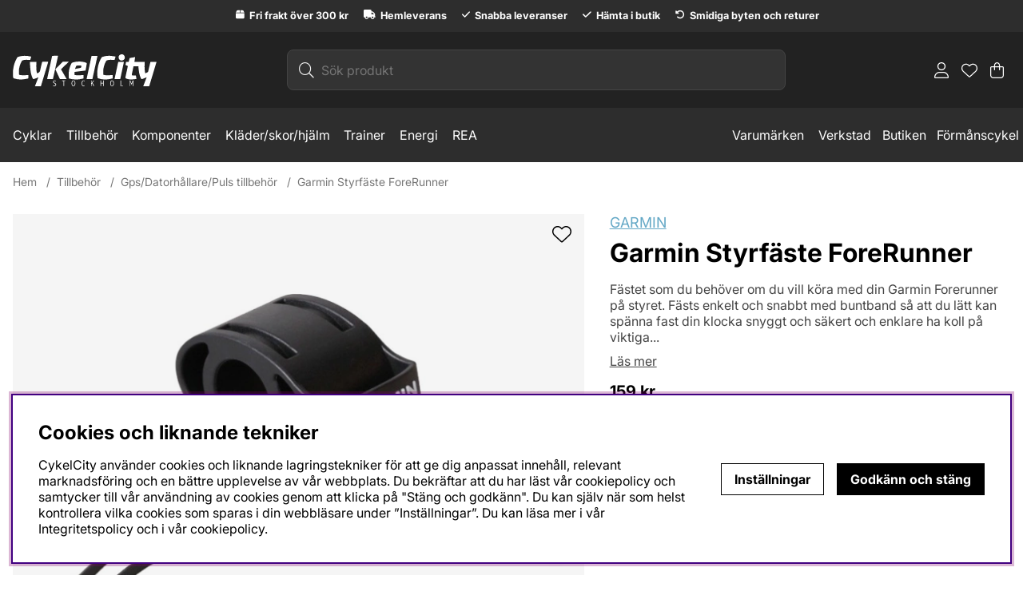

--- FILE ---
content_type: text/html; charset=UTF-8
request_url: https://www.cykelcity.se/garmin-styrfaste-forerunner
body_size: 43716
content:





	




 


    
                          
    

    
                          

    
                 
      

    
     

    
                 
                          
       
      



<!DOCTYPE html>
<html lang="sv">
	<head>
		<!-- ACM -->
<script nonce="052dHED-JLBTxBDuHWc5dQLBDS6_IewTYX7e9kcXSmw" type="text/javascript"> var cm_active_categories = [1,2,4]; var cm_preactive_categories = []; var blocked_nodes = {}; var observer = new MutationObserver(function (mutations) { for(var i = 0; i < mutations.length; i++) { var _ref = mutations[i]; var addedNodes = _ref.addedNodes; for(var j = 0; j < addedNodes.length; j++) { var node = addedNodes[j]; if (node.nodeType === 1) { var src = node.src || ''; var type = node.type; var consent_type = ''; if (typeof node.attributes.consent_type !== 'undefined' && typeof node.attributes.consent_type.value !== 'undefined') consent_type = node.attributes.consent_type.value; if (blocked_content_type(consent_type)) { if (typeof blocked_nodes[consent_type] === 'undefined') blocked_nodes[consent_type] = []; var clone; if (node.tagName === 'SCRIPT') { clone = node.cloneNode(true); } else { clone = node; } clone.air_prev = node.previousElementSibling; clone.air_next = node.nextElementSibling; clone.air_parent = node.parentElement; blocked_nodes[consent_type].push(clone); if (node.tagName === 'SCRIPT') node.type = 'javascript/blocked'; node.parentElement.removeChild(node); var beforeScriptExecuteListener = function beforeScriptExecuteListener(event) { event.preventDefault(); }; node.addEventListener('beforescriptexecute', beforeScriptExecuteListener); } else { log_node(node, consent_type); } } } } }); observer.observe(document.documentElement, { childList: true, subtree: true }); var blocked_content_type = function blocked_content_type(consent_type) { var blocked = 0; if ((typeof(cm_active_categories) == "undefined" || cm_active_categories.includes(parseInt(consent_type))) && consent_type && !check_consent(consent_type, "") && consent_type > 1) blocked = 1; return blocked; }; var external_nodes = []; var internal_nodes = []; var inline_nodes = []; var log_node = function log_node(node, consent_type) { if (node.tagName === 'SCRIPT') { if (node.src && (node.src.indexOf(window.location.host) <= -1 || node.src.indexOf(window.location.host) > 10)) { external_nodes.push(node.src); } else if (node.src) { internal_nodes.push(node.src); } else { inline_nodes.push(node.innerHTML); } } }; document.addEventListener("DOMContentLoaded", function() { if (document.querySelector('#cookie_consent')) { init_cookie_consent(); } }); var init_cookie_consent = function init_cookie_consent(force) { var cookie_consent = get_cookie_consent("air_cookie_consent") || ""; var all_signed = 0; var consents = []; if (cookie_consent) { all_signed = 1; consents = JSON.parse(cookie_consent); var elements = document.querySelectorAll('#cookie_consent_manager input[type=checkbox]'); for (let element of elements) { if (typeof(consents[element.value]) == "undefined") all_signed = 0; } } else { var elements = document.querySelectorAll('#cookie_consent_manager input[type=checkbox][prechecked=true]'); for (let element of elements) { element.checked = true; } } if (!all_signed || force) { document.getElementById('cookie_consent').style.display = 'block'; var elements = document.querySelectorAll('#cookie_consent_manager input[type=checkbox]'); for (let element of elements) { if (consents[element.value]) element.checked = consents[element.value]; } init_acm_click_events(); } }; var init_acm_click_events = function() { document.getElementById("cookie_consent_manage").addEventListener("click", function () { let cookie_consent_manager = document.getElementById('cookie_consent_manager'); if (cookie_consent_manager) cookie_consent_manager.style.display = 'block'; let cookie_consent = document.getElementById('cookie_consent'); if (cookie_consent) cookie_consent.classList.add('managing'); document.querySelectorAll(".dimmer2").forEach(item => { item.addEventListener('click', event => { item.classList.add('active') }) }); }); document.getElementById("cookie_consent_manage_rec").addEventListener("click", function () { var elements = document.querySelectorAll('#cookie_consent_manager input[type=checkbox]'); for (let element of elements) { element.checked = true; } document.getElementById("cookie_consent_manager_confirm").dispatchEvent(new Event("click")); }); let cookie_consent_manager_accept = document.getElementById("cookie_consent_manager_accept"); if (cookie_consent_manager_accept) { cookie_consent_manager_accept.addEventListener("click", function () { cm_action(true); }); } document.getElementById("cookie_consent_manager_confirm").addEventListener("click", function () { cm_action(); }); document.querySelectorAll(".cookie_consent_manager_accept_req").forEach(item => { item.addEventListener('click', event => { cm_action(false); }) }); }; var cm_action = function(consent){ let cookie_consent = document.getElementById('cookie_consent'); if (cookie_consent) cookie_consent.style.display = 'none'; let cookie_consent_manager = document.getElementById('cookie_consent_manager'); if (cookie_consent_manager) cookie_consent_manager.style.display = 'none'; document.querySelectorAll(".dimmer2").forEach(item => { item.addEventListener('click', event => { item.classList.remove('active') }) }); var consents = {}; var elements = document.querySelectorAll('#cookie_consent_manager input[type=checkbox]'); for (let element of elements) { consents[element.value] = typeof(consent) !== "undefined" ? consent : element.checked; } consents[1] = true; var cookie_consents = JSON.stringify(consents); set_cookie_consent(cookie_consents); consent_action(cookie_consents); window.dispatchEvent(new Event("acm_change")); }; var set_cookie_consent = function set_cookie_consent(value) { var exdate = new Date(); exdate.setDate(exdate.getDate() + 30); document.cookie = "air_cookie_consent" + "=" + value + "; expires= " + exdate.toUTCString() + "; path=/" + (location.protocol === "https:" ? "; secure" : ""); }; var get_cookie_consent = function get_cookie_consent(name) { var nameEQ = name + "="; var ca = document.cookie.split('; '); for (let c of ca) { if (c.indexOf(nameEQ) === 0) return c.substring(nameEQ.length, c.length); } return null; }; var consent_action = function consent_action(cookie_consent) { var consent_data = JSON.parse(cookie_consent); for(var category_id in consent_data) { if (consent_data[category_id]) { approve_category(category_id); } } }; var approve_category = function(category_id) { if (typeof blocked_nodes[category_id] !== 'undefined') { for (let node of blocked_nodes[category_id]) { if (node.type == "text/javascript") { var script = document.createElement("script"); script.type = "text/javascript"; if (node.src) { script.src = node.src; } else if (node.innerHTML) { script.innerHTML = node.innerHTML; } document.getElementsByTagName("head")[0].appendChild(script); } else if (node.air_prev && node.air_parent) { cm_insertAfter(node, node.air_prev, node.air_parent); } else if (node.air_next && node.air_parent) { node.air_parent.insertBefore(node, node.air_next); } else if (node.air_parent) { node.air_parent.append(node); } } delete blocked_nodes[category_id]; } }; function cm_insertAfter(newNode, existingNode, parent) { parent.insertBefore(newNode, existingNode.nextSibling); } var check_consent = function check_consent(type, cookie_consent) { if (!type) return false; if (!cookie_consent) cookie_consent = get_cookie_consent("air_cookie_consent"); if (!cookie_consent) return (typeof(cm_preactive_categories) == "undefined" || cm_preactive_categories.includes(parseInt(type))); var consents = JSON.parse(cookie_consent); if (typeof(consents[type]) === 'undefined') return false; return consents[type]; }; </script>
<title>Garmin Styrfäste ForeRunner</title>
<!-- Meta -->
<meta http-equiv="Content-Type" content="text/html; charset=UTF-8">
<meta name="description" content="Fästet som du behöver om du vill köra med din Garmin Forerunner på styret. Fästs enkelt och snabbt med buntband så att du lätt kan spänna fast din klocka snyggt och säkert och enklare ha koll på viktiga siffror och data medan du tränar och tävlar.  -">
<meta name="keywords" content=""/>
<meta name="robots" content="INDEX, FOLLOW">
<meta name="revisit-after" content="14 days">
<meta name="distribution" content="global">
<meta http-equiv="expires" content="0">
<meta name="theme-color" content="#000000" />
<!-- disables Compatibility view IE -->
<meta http-equiv="X-UA-Compatible" content="IE=9; IE=8; IE=7; IE=EDGE" />
<!-- Responsive and mobile friendly stuff -->
<meta name="HandheldFriendly" content="True">

<!--meta name="viewport" content="user-scalable=no, initial-scale=1.0, maximum-scale=1.0, width=device-width"-->
<meta name="viewport" content="initial-scale=1.0, maximum-scale=5.0, width=device-width">

<meta name="apple-mobile-web-app-capable" content="yes"/>
<link rel="canonical" href="https://www.cykelcity.se/garmin-styrfaste-forerunner" />

    <meta property="og:description" content="Fästet som du behöver om du vill köra med din Garmin Forerunner på styret. Fästs enkelt och snabbt m..."/>

    <meta property="og:image" content="https://www.cykelcity.se/bilder/artiklar/3628.jpg?m=1731233682"/>

    <meta property="og:title" content="Garmin Styrfäste ForeRunner"/>

    <meta property="og:url" content="https://www.cykelcity.se/garmin-styrfaste-forerunner"/>



<!-- Preloads -->
<link rel="preload" as="font" href="/themes/master/design/css/webfonts/Inter/Inter_18pt-Regular.ttf" onload="this.rel='font'" crossorigin>
<link rel="preload" as="font" href="/themes/master/design/css/webfonts/Inter/Inter_18pt-Bold.ttf" onload="this.rel='font'" crossorigin>
<link rel="preload" as="font" href="/themes/master/design/css/webfonts/fa-light-300.woff" onload="this.rel='font'" crossorigin>
<link rel="preload" as="font" href="/themes/master/design/css/webfonts/fa-regular-400.woff" onload="this.rel='font'" crossorigin>
<link rel="preload" as="font" href="/themes/master/design/css/webfonts/fa-solid-900.woff" onload="this.rel='font'" crossorigin>

<!-- Favicon -->
<link rel="icon" type="image/x-icon" href="/favicon.ico" >

<!-- Includes -->









<link href="/themes/master/design/css/critical.css?131841" rel="stylesheet" type="text/css"><script nonce="052dHED-JLBTxBDuHWc5dQLBDS6_IewTYX7e9kcXSmw" src="/themes/default/design/script/jquery-3.6.3.min.js?131841"></script><script nonce="052dHED-JLBTxBDuHWc5dQLBDS6_IewTYX7e9kcXSmw" src="/themes/master/design/script/skript.js?131841"></script>





		<style nonce="052dHED-JLBTxBDuHWc5dQLBDS6_IewTYX7e9kcXSmw">/** FILE: /themes/master/design/css/page_single_product.css **/
@charset "UTF-8";.preloader{display:none!important}.PrisFav{border-bottom:var(--border-std);padding-bottom:1rem}.PrisREA{color:var(--sale-color1);-webkit-order:1;-ms-flex-order:1;order:1;font-weight:700}.PrisBOLD{font-weight:700}.PrisORD{color:var(--lowlight-color1);-webkit-order:2;-ms-flex-order:2;order:2;margin-left:15px;position:relative;text-decoration:line-through}.PrisAvd{display:none}.EANnr.show #EANFalt{display:unset!important;visibility:visible!important}.ejKopText h3{font-size:1.25rem;margin-bottom:0.4rem;color:#64a8c6}.ejKopText p{margin-top:0}.ProduktbeskrAntalvalTabell{display:none!important}.ProduktbeskrAntalvalFalt{display:none!important}.Laggikorgen_Antalsfalt{display:none!important}.artikel_antal{display:none!important}.VariantAntalFaltEtikett{display:none!important}.VariantAntalFalt{display:none!important}.Laggikorgen_Antalsrad{display:none!important}#SubmitFalt[style="display: none; visibility: hidden;"]{display:block!important;visibility:visible!important;pointer-events:none;filter:opacity(0.4)}#OrderFalt .wishlist button.unstyleButton{cursor:pointer}#OrderFalt .wishlist button.unstyleButton svg{position:relative;top:2px}#OrderFalt .wishlist button.unstyleButton:hover{text-decoration:underline;background-color:transparent}.ProduktBild .wishlist{float:right;position:absolute;right:0;z-index:1;top:0.8rem}.ProduktBild .wishlist svg{width:1.5rem}#SubmitFalt.disabled{cursor:not-allowed}#SubmitFalt.disabled button{pointer-events:none;opacity:0.6}.productpage-usps{border-radius:var(--border-radius2)}.productpage-usps ul{padding:0 0.5rem}@media only screen and (min-width:64.1rem){.productpage-usps ul{padding:0 var(--gutter)}}.productpage-usps ul li{display:block;float:none;text-align:left;padding-top:0.5rem;padding-bottom:0.5rem}.productpage-usps:empty{display:none}.buy-button.sid_2,#Knapp_Bevaka_Produkt{display:flex}#artikelbevakning{max-width:100%;padding:var(--gutter);background-color:var(--base-background3);border-radius:var(--border-radius2);margin-top:var(--gutter)}#artikelbevakning .bevakningsrubrik{display:block;font-size:1.1em;font-weight:600}#artikelbevakning #bevakning{display:grid;grid-template-columns:1fr;gap:calc(var(--gutter) * 0.5)}#artikelbevakning #bevakning table{max-width:100%}#artikelbevakning #bevakning table input{overflow:hidden;display:block;max-width:100%;width:100%}#artikelbevakning p#status[style="color: rgb(255, 0, 0);"]{color:var(--danger-color)!important}@media only screen and (min-width:64.1rem){#artikelbevakning #bevakning{grid-template-columns:1fr 1fr}#artikelbevakning #bevakning p{grid-column:1/3}}#Produktinfo{display:block!important;visibility:visible!important}.TeknSpec_Tabell{width:100%;max-width:800px}.TeknSpec_Tabell tr:nth-child(odd){background:var(--base-background2)}.TeknSpec_Tabell td{padding:0.4em}.TeknSpec_Tabell td:first-child{min-width:160px}.accordion table{width:100%}.accordion tr:nth-child(odd){background:var(--base-background2)}.accordion td{padding:0.4em}.accordion td:first-child{min-width:160px}#Faktakolumn [data-amount="0"]{display:none}#Faktakolumn .product-reviews{cursor:pointer}#Faktakolumn .TextKort{color:var(--base-color9)}.fa-circle-info:before{content:"\f05a"}body.priceinfo-modal-open #dimmer.active{display:block}.price-history-lowest-price:empty + .price_info_trigger,.price-history-lowest-price{display:none}.price_info_area .price-history-lowest-price{display:initial}.price_info_area{height:fit-content;width:90vw;padding:1rem}.price-history-closebtn-wrap{top:0;right:0.5rem}.price_history_title{margin:0;font-size:16px}#PrisFalt .price-history-lowest-price + .PrisORD{display:none}#PrisFalt:has(.price-history-lowest-price){display:flex;flex-direction:column}#PrisFalt:has(.price-history-lowest-price) .PrisORD{display:none}.price-history-lowest-price__wrap{-webkit-order:2;-ms-flex-order:2;order:2;font-size:16px;display:flex;align-items:center;gap:0.5rem;color:var(--lowlight-color1)}@media only screen and (max-width:47.99rem){.price-history-lowest-price__wrap{align-items:flex-start}.price-history-lowest-price__wrap .price_info_trigger{font-size:14px!important}}.price-history-lowest-price__wrap .price-history-lowest-price{display:block!important;position:relative;text-decoration:line-through;font-size:16px}@media only screen and (max-width:47.99rem){.price-history-lowest-price__wrap .price-history-lowest-price{width:fit-content;white-space:nowrap}}#Price_History .price-history-lowest-price{display:none!important}#Price_History .price_info_trigger{font-size:16px;color:var(--lowlight-color1)}#Price_History .price_info_trigger i{color:#000}.PrisORD.has-price-history{display:none}#LevtidFalt{position:relative}#LevtidFalt #Lagerid_1,#LevtidFalt #Lagerid_14{padding-left:1.4rem}#LevtidFalt #Lagerid_1:before,#LevtidFalt #Lagerid_14:before{content:"";background-image:url("/themes/master/design/bilder/ilager.png");background-repeat:no-repeat;width:1rem;height:1rem;position:absolute;background-size:14px;left:2px;top:2px}#LevtidFalt #Lagerid_9,#LevtidFalt #Lagerid_2,#LevtidFalt #Lagerid_8,#LevtidFalt #Lagerid_3,#LevtidFalt #Lagerid_4,#LevtidFalt #Lagerid_15,#LevtidFalt #Lagerid_16,#LevtidFalt #Lagerid_17,#LevtidFalt #Lagerid_18{padding-left:1.4rem}#LevtidFalt #Lagerid_9:before,#LevtidFalt #Lagerid_2:before,#LevtidFalt #Lagerid_8:before,#LevtidFalt #Lagerid_3:before,#LevtidFalt #Lagerid_4:before,#LevtidFalt #Lagerid_15:before,#LevtidFalt #Lagerid_16:before,#LevtidFalt #Lagerid_17:before,#LevtidFalt #Lagerid_18:before{content:"";background-image:url("/themes/master/design/bilder/tillfalligtslut.png");background-repeat:no-repeat;width:1rem;height:1rem;position:absolute;background-size:14px;left:2px;top:2px}#LevtidFalt #Lagerid_10,#LevtidFalt #Lagerid_11{padding-left:1.4rem}#LevtidFalt #Lagerid_10:before,#LevtidFalt #Lagerid_11:before{content:"";background-image:url("/themes/master/design/bilder/pavagin.png");background-repeat:no-repeat;width:1rem;height:1rem;position:absolute;background-size:14px;left:2px;top:2px}#LevtidFalt #Lagerid_7{padding-left:1.4rem}#LevtidFalt #Lagerid_7:before{content:"";background-image:url("/themes/master/design/bilder/ejilager.png");background-repeat:no-repeat;width:1rem;height:1rem;position:absolute;background-size:14px;left:2px;top:2px}#VarumarkeFalt a{color:#64a8c6;text-decoration:underline}.readMoreBtn{text-decoration:underline;cursor:pointer}.readMoreBtn:hover{color:var(--base-color1)}.JS-CleaningFunc__description table{width:100%}.tabbed-content .tabs-list{list-style:none;padding:0;margin:15px 0;border-bottom:var(--border-std);white-space:nowrap;overflow:auto}.tabbed-content .tabs-list::-webkit-scrollbar{display:none}.tabbed-content .tabs-list li{list-style-type:none}.tabbed-content .tabs-list li a{display:inline-block;cursor:pointer;width:100%;line-height:40px;cursor:pointer;text-transform:uppercase;color:var(--base-color3);font-weight:bold;padding:10px 20px;text-align:left;text-transform:capitalize}@media (prefers-reduced-motion:no-preference){.tabbed-content .tabs-list li a{transition:all 0.5s ease}}.tabbed-content .tabs-list li a:hover,.tabbed-content .tabs-list li a:focus{color:var(--cta-background2)}@media only screen and (max-width:47.99rem){.tabbed-content .tabs-list li a{font-size:var(--text-m);width:100%;line-height:40px;text-align:left;padding:0 10px 0 10px;margin-top:10px}}.tabbed-content .tabs-list li a.is_empty{display:none}.tabbed-content .tabs-list li.current{background:var(--base-background1);color:var(--cta-background2);border-bottom:2px solid var(--cta-background2)}.tabbed-content .tab-panel{display:none}.tabbed-content .tab-panel.current{display:block;padding:0 1em 1em 1em}@media only screen and (max-width:47.99rem){.tabbed-content .tab-panel.current{padding:0 10px 1em 10px}}.tabbed-content .tab-panel.is_empty{display:none}.is_empty{display:none}.accordion-tab{cursor:pointer;text-transform:uppercase}.accordion-tab::after{font-family:"Font Awesome 5 Pro";content:"\f078";display:inline-block;text-align:center}@media (prefers-reduced-motion:no-preference){.accordion-tab::after{-webkit-transition:all 200ms ease-in-out;-ms-transition:all 200ms ease-in-out;-moz-transition:all 200ms ease-in-out;transition:all 200ms ease-in-out}details[open] .accordion-tab::after{-webkit-transition:all 200ms ease-in-out;-ms-transition:all 200ms ease-in-out;-moz-transition:all 200ms ease-in-out;transition:all 200ms ease-in-out;-webkit-transform:scale(-1);transform:scale(-1);-webkit-transform:scale(-1);-moz-transform:scale(-1);-ms-transform:scale(-1);-o-transform:scale(-1);transform:scale(-1)}}details>summary{list-style:none;-webkit-user-select:none;-ms-user-select:none;user-select:none}details>summary::-webkit-details-marker{display:none}details .accordion-content{display:block}.ProduktBild{position:relative;text-align:center}.ProduktBild .ikoner{position:absolute;top:0;left:0;z-index:2;gap:0.5rem}.ProduktBild .ikoner>div.IkonKampanjArtgruppFalt,.ProduktBild .ikoner .PT_UtskriftIkonKampanj_TagX{left:0}.ProduktBild .ikoner>div.IkonNyhetArtgruppFalt{right:0}.ProduktBild .ikoner .procent2{left:0}.ProduktBild .ikoner .procent2:not(:empty) + .PT_UtskriftIkonKampanj_TagX{top:2.5em}.ProduktBild .ikoner .procent2:empty{display:none}.ProduktBild .ikoner .procent2:empty::after{display:none}.ProduktBild .ikoner .procent2:after{content:"%"}.Egenskaper_Tabell{width:100%}.Egenskaper_Tabell tr{margin-top:var(--gutter);width:100%;display:-webkit-box;display:-moz-box;display:-moz-box;display:-ms-flexbox;display:-webkit-flex;display:flex;-ms-flex-align:center;-webkit-box-align:center;align-items:center}@media only screen and (min-width:64.1rem){.Egenskaper_Tabell tr{width:50%}}.Egenskaper_Tabell tr td{flex:1;display:flex}#variation-wrapper{display:flex;flex-direction:column;row-gap:1rem;border-bottom:var(--border-std);padding-bottom:1rem;padding-top:1rem}#variation-wrapper .select-wrapper,#variation-wrapper .parent-wrap{}#variation-wrapper .select-wrapper.variant-select-warning select,#variation-wrapper .select-wrapper.variant-select-warning .select-dropdown span,#variation-wrapper .select-wrapper.variant-select-warning button,#variation-wrapper .select-wrapper.variant-select-warning .Variant-select label,#variation-wrapper .parent-wrap.variant-select-warning select,#variation-wrapper .parent-wrap.variant-select-warning .select-dropdown span,#variation-wrapper .parent-wrap.variant-select-warning button,#variation-wrapper .parent-wrap.variant-select-warning .Variant-select label{border:1px solid var(--danger-color)!important}.VB_label{height:auto;align-items:center;gap:1rem;padding-top:1rem;padding-bottom:1rem;margin-right:0;color:#777;cursor:pointer}.VB_label img{max-height:50px;border-radius:var(--border-radius2)}.parent-wrap{position:relative}@supports (display:grid){.select-dropdown.Variant-select{display:grid;grid-template-columns:repeat(6,1fr)}@media only screen and (min-width:64.1rem){.select-dropdown.Variant-select{grid-template-columns:repeat(10,1fr)}}}.VB_Egenskap{width:3rem;max-width:10rem;min-height:3rem;padding:0 0.5em;display:grid;place-content:center;font-weight:400;border:1px solid var(--border-color1);background:var(--base-background1);color:var(--base-color1);border-radius:var(--border-radius2)}.VB_Egenskap img{pointer-events:none}.VB_Wrap .VB_Egenskap.Bestallningsbar{border:1px solid var(--border-color1);background:var(--base-background1);color:var(--base-color1);border-radius:var(--border-radius2);cursor:pointer}.VB_Wrap .VB_Egenskap.Bestallningsbar.slct{border:1px solid var(--cta-background2);background:var(--cta-background2);color:var(--cta-color1)}.select-dropdown.Variant-select{display:flex;flex-wrap:wrap;gap:1rem}@media only screen and (min-width:0rem) and (max-width:64.1rem){.select-dropdown.Variant-select{gap:0.5rem}}.select-dropdown.Variant-select .slct{border:1px solid var(--border-color2);color:var(--base-color7);background-color:var(--base-background8)}.Variant-select button{width:min-content;max-width:fit-content;padding:0 1em}@media only screen and (min-width:0rem) and (max-width:64.1rem){.Variant-select button{padding:0.875rem 0.875rem;font-size:0.9375em}}.ae_s[aria-expanded=true]~.select-dropdown.aria-expanded_toggle-dd{gap:0;display:flex!important;flex-direction:column;padding:0}.select-dropdown.aria-expanded_toggle-dd button.VB_Egenskap{--button-padding-x:1rem;--button-padding-y:0.5rem;all:unset;cursor:pointer;color:var(--base-color1);background-color:var(--base-background1);width:100%;max-width:calc(100% - var(--button-padding-x) * 2);min-height:2rem;padding:var(--button-padding-y) var(--button-padding-x);display:flex;place-content:flex-start;align-items:center;border:none}.select-dropdown.aria-expanded_toggle-dd button.VB_Egenskap img{max-height:2rem;pointer-events:none;margin-right:0.5rem;border-radius:var(--border-radius2)}.select-dropdown.aria-expanded_toggle-dd button.VB_Egenskap.slct,.select-dropdown.aria-expanded_toggle-dd button.VB_Egenskap:hover{background-color:var(--base-background2)}.select-dropdown.aria-expanded_toggle-dd button.VB_Egenskap.slct{font-weight:700}.select-dropdown.aria-expanded_toggle-dd button.VB_Egenskap.slct::before{}</style>








<!-- Scripts -->
<script>jQuery.noConflict();</script>

<!-- Third parties -->


<!-- Head -->
<script nonce="052dHED-JLBTxBDuHWc5dQLBDS6_IewTYX7e9kcXSmw" async src="https://helloretailcdn.com/helloretail.js"></script>

<script nonce="052dHED-JLBTxBDuHWc5dQLBDS6_IewTYX7e9kcXSmw">
    window.hrq = window.hrq || [];
    hrq.push(['init', 
        {
            websiteUuid: "077af822-8dfa-46ea-ac6b-7f43ee18130d"
        }
    ]);
</script><script nonce="052dHED-JLBTxBDuHWc5dQLBDS6_IewTYX7e9kcXSmw" async src="https://www.googletagmanager.com/gtag/js?id=G-73KY4TM49G"></script>
<script nonce="052dHED-JLBTxBDuHWc5dQLBDS6_IewTYX7e9kcXSmw">
  window.dataLayer = window.dataLayer || [];
  function gtag(){dataLayer.push(arguments);}
 if (document.cookie.split(';').find(cookie => cookie.includes('air_cookie_consent'))) {
    gtag(
 "consent",
  "default", {
        "ad_storage": check_consent("4") ? "granted" : "denied",
  "analytics_storage": check_consent("2") ? "granted" : "denied",
  "ad_user_data": check_consent("4") ? "granted" : "denied",
  "ad_personalization": check_consent("4") ? "granted" : "denied",
    }); 
 }
else {
  gtag("consent", "default", { 
      "ad_storage":  "denied",
      "analytics_storage": "denied",
      "ad_user_data": "denied",
      "ad_personalization": "denied",
    });
}
 gtag('js', new Date());

 var event_id = Math.random().toString(36).substring(2, 15);

 gtag('config', 'G-73KY4TM49G', {
  send_page_view: false
 
});
gtag('set', 'user_properties',{
  'user_domain': 'https://www.cykelcity.se',
  'user_logged_in': 'false',
  'user_pricelist': '1',

});

gtag('event', 'page_view',{
 event_id: event_id,
       send_to: "G-73KY4TM49G"
});

</script>

 
	</head>
	<body id="page--product" class="workspace-tt" data-funk="visa_artikel" data-type="product">
		
		
		<div id="bodywrapper" class="flexbox flex-wrap">    
			<div class="upper w-100 mb-24-xs"> 
				
<span class="visually-hidden">&nbsp;</span>
<a class="skip-link inHeader" href="#main">Hoppa till innehållet  <i class="fal fa-chevron-down" aria-label="Pil ner" aria-hidden="true"></i></a>



	
	
	
   <div class="above-header col-xs-12 grey-bg white-text"><div style="text-align: center;" class="mobilusp usp pb-6-xs py-6-lg">
<ul class="container__usp">
<li class="text-xs"><strong><svg xmlns="http://www.w3.org/2000/svg" height="1em" viewbox="0 0 448 512"><!--! Font Awesome Free 6.4.2 by @fontawesome - https://fontawesome.com License - https://fontawesome.com/license (Commercial License) Copyright 2023 Fonticons, Inc. --> <path fill="white" d="M50.7 58.5L0 160H208V32H93.7C75.5 32 58.9 42.3 50.7 58.5zM240 160H448L397.3 58.5C389.1 42.3 372.5 32 354.3 32H240V160zm208 32H0V416c0 35.3 28.7 64 64 64H384c35.3 0 64-28.7 64-64V192z"></path> </svg> Fri frakt &#246;ver 300 kr</strong></li>
<li class="text-xs"><strong><svg xmlns="http://www.w3.org/2000/svg" height="1em" viewbox="0 0 640 512"><!--! Font Awesome Free 6.4.2 by @fontawesome - https://fontawesome.com License - https://fontawesome.com/license (Commercial License) Copyright 2023 Fonticons, Inc. --> <path fill="white" d="M48 0C21.5 0 0 21.5 0 48V368c0 26.5 21.5 48 48 48H64c0 53 43 96 96 96s96-43 96-96H384c0 53 43 96 96 96s96-43 96-96h32c17.7 0 32-14.3 32-32s-14.3-32-32-32V288 256 237.3c0-17-6.7-33.3-18.7-45.3L512 114.7c-12-12-28.3-18.7-45.3-18.7H416V48c0-26.5-21.5-48-48-48H48zM416 160h50.7L544 237.3V256H416V160zM112 416a48 48 0 1 1 96 0 48 48 0 1 1 -96 0zm368-48a48 48 0 1 1 0 96 48 48 0 1 1 0-96z"></path> </svg> Hemleverans</strong></li>
<li class="text-xs"><strong><svg xmlns="http://www.w3.org/2000/svg" height="1em" viewbox="0 0 448 512"><!--!Font Awesome Free 6.7.2 by @fontawesome - https://fontawesome.com License - https://fontawesome.com/license/free Copyright 2025 Fonticons, Inc. --> <path fill="white" d="M438.6 105.4c12.5 12.5 12.5 32.8 0 45.3l-256 256c-12.5 12.5-32.8 12.5-45.3 0l-128-128c-12.5-12.5-12.5-32.8 0-45.3s32.8-12.5 45.3 0L160 338.7 393.4 105.4c12.5-12.5 32.8-12.5 45.3 0z"></path></svg> Snabba leveranser</strong></li>
<li class="text-xs"><strong><svg xmlns="http://www.w3.org/2000/svg" height="1em" viewbox="0 0 448 512"><!--!Font Awesome Free 6.7.2 by @fontawesome - https://fontawesome.com License - https://fontawesome.com/license/free Copyright 2025 Fonticons, Inc. --> <path fill="white" d="M438.6 105.4c12.5 12.5 12.5 32.8 0 45.3l-256 256c-12.5 12.5-32.8 12.5-45.3 0l-128-128c-12.5-12.5-12.5-32.8 0-45.3s32.8-12.5 45.3 0L160 338.7 393.4 105.4c12.5-12.5 32.8-12.5 45.3 0z"></path></svg> H&#228;mta i butik</strong></li>
<li class="text-xs"><strong><svg xmlns="http://www.w3.org/2000/svg" height="1em" viewbox="0 0 512 512"><!--! Font Awesome Free 6.4.2 by @fontawesome - https://fontawesome.com License - https://fontawesome.com/license (Commercial License) Copyright 2023 Fonticons, Inc. --> <path fill="white" d="M48.5 224H40c-13.3 0-24-10.7-24-24V72c0-9.7 5.8-18.5 14.8-22.2s19.3-1.7 26.2 5.2L98.6 96.6c87.6-86.5 228.7-86.2 315.8 1c87.5 87.5 87.5 229.3 0 316.8s-229.3 87.5-316.8 0c-12.5-12.5-12.5-32.8 0-45.3s32.8-12.5 45.3 0c62.5 62.5 163.8 62.5 226.3 0s62.5-163.8 0-226.3c-62.2-62.2-162.7-62.5-225.3-1L185 183c6.9 6.9 8.9 17.2 5.2 26.2s-12.5 14.8-22.2 14.8H48.5z"></path> </svg> Smidiga byten och returer</strong></li>
</ul>
</div></div>

	<header id="header" class="header-wrapper flex-column flexbox w-100 dark-grey-bg white-text">
		<div class="header wrap container-fluid w-100">
			<div class="gap-16 flexbox middle-xs between-xs my-22">	
				
	
	<div class="pr-0 logo flexbox w-50-xs w-20-sm">
		<a href="/" class="flexbox" aria-label="Logo linked to homepage of cykelcity">
			<img src="/themes/master/design/bilder/CykelCity_m_stockholm_vit.svg" alt="CykelCity" width="180" height="50" style="aspect-ratio: 274 / 70;">	
			<!--<svg aria-hidden="true" id="Layer_2" data-name="Layer 2" xmlns="http://www.w3.org/2000/svg" viewBox="0 0 273.7 52.22">
				<g id="Layer_1-2" data-name="Layer 1">
					<g>
						<path class="cls-1" d="m37.59,16.59c0,2.89-.54,5.33-1.61,7.31-1.07,1.98-2.52,3.58-4.34,4.79-1.82,1.21-3.92,2.1-6.3,2.66-2.38.56-4.85.84-7.42.84h-5.95v18.69H0V1.33h18.2c2.71,0,5.24.27,7.59.81,2.36.54,4.41,1.4,6.16,2.59s3.13,2.75,4.13,4.69c1,1.94,1.51,4.33,1.51,7.18Zm-11.97.07c0-1.17-.23-2.12-.7-2.87-.47-.75-1.1-1.33-1.89-1.75-.79-.42-1.69-.7-2.7-.84-1-.14-2.04-.21-3.11-.21h-5.25v11.69h5.04c1.12,0,2.19-.09,3.22-.28,1.03-.19,1.95-.51,2.77-.98.82-.47,1.46-1.08,1.92-1.85.47-.77.7-1.74.7-2.9Z"/>
						<path class="cls-1" d="m92.96,25.9c0,3.92-.68,7.5-2.03,10.75-1.35,3.24-3.23,6.02-5.64,8.33-2.4,2.31-5.26,4.1-8.58,5.35-3.31,1.26-6.91,1.89-10.78,1.89s-7.46-.63-10.75-1.89c-3.29-1.26-6.14-3.04-8.54-5.35-2.4-2.31-4.28-5.09-5.63-8.33-1.35-3.24-2.03-6.82-2.03-10.75s.68-7.55,2.03-10.74c1.35-3.2,3.23-5.92,5.63-8.16,2.4-2.24,5.25-3.97,8.54-5.18,3.29-1.21,6.87-1.82,10.75-1.82s7.47.61,10.78,1.82c3.31,1.21,6.17,2.94,8.58,5.18,2.4,2.24,4.28,4.96,5.64,8.16,1.35,3.2,2.03,6.78,2.03,10.74Zm-12.81,0c0-2.15-.35-4.15-1.05-6.02-.7-1.87-1.67-3.47-2.91-4.8-1.24-1.33-2.73-2.38-4.48-3.15s-3.67-1.15-5.77-1.15-4.01.38-5.74,1.15c-1.73.77-3.22,1.82-4.48,3.15-1.26,1.33-2.23,2.93-2.9,4.8-.68,1.87-1.02,3.87-1.02,6.02s.35,4.31,1.05,6.2c.7,1.89,1.67,3.51,2.9,4.86,1.24,1.35,2.72,2.42,4.44,3.19,1.73.77,3.64,1.16,5.74,1.16s4.01-.39,5.74-1.16c1.73-.77,3.22-1.83,4.48-3.19,1.26-1.35,2.24-2.97,2.94-4.86.7-1.89,1.05-3.96,1.05-6.2Z"/>
						<path class="cls-1" d="m97.37,50.89V1.33h12.04v39.13h19.18v10.43h-31.22Z"/>
						<path class="cls-1" d="m164.29,50.89l-3.85-9.73h-19.18l-3.64,9.73h-13.02L145.39,1.33h11.62l20.58,49.56h-13.3Zm-13.3-36.33l-6.3,17.01h12.46l-6.16-17.01Z"/>
						<path class="cls-1" d="m204.75,50.89l-10.76-19.67h-4.08v19.67h-11.69V1.33h18.9c2.38,0,4.7.25,6.96.73,2.26.49,4.29,1.32,6.09,2.49,1.8,1.17,3.23,2.71,4.3,4.62,1.07,1.91,1.61,4.29,1.61,7.14,0,3.36-.91,6.18-2.73,8.47-1.82,2.29-4.34,3.92-7.56,4.9l12.95,21.21h-14Zm-.49-34.37c0-1.17-.25-2.11-.74-2.83-.49-.72-1.12-1.28-1.9-1.68-.77-.4-1.64-.67-2.6-.81-.96-.14-1.89-.21-2.78-.21h-6.4v11.55h5.7c.98,0,1.99-.08,3.03-.25,1.03-.16,1.97-.45,2.81-.88.84-.42,1.54-1.03,2.08-1.82.54-.79.81-1.82.81-3.08Z"/>
						<path class="cls-1" d="m221.13,50.89V1.33h12.04v49.56h-12.04Z"/>
						<path class="cls-1" d="m266.07,14.21c-1.03-1.31-2.37-2.34-4.03-3.11s-3.25-1.16-4.79-1.16c-.79,0-1.6.07-2.42.21-.82.14-1.55.41-2.21.81-.65.4-1.2.91-1.64,1.54-.44.63-.67,1.44-.67,2.42,0,.84.17,1.54.53,2.1.35.56.86,1.05,1.54,1.47.68.42,1.48.81,2.41,1.16s1.98.71,3.15,1.08c1.68.56,3.43,1.18,5.25,1.85,1.82.68,3.48,1.57,4.97,2.69,1.49,1.12,2.73,2.51,3.71,4.17.98,1.66,1.47,3.72,1.47,6.2,0,2.85-.53,5.31-1.58,7.38-1.05,2.08-2.46,3.79-4.24,5.15-1.77,1.35-3.8,2.36-6.09,3.01-2.29.65-4.64.98-7.07.98-3.55,0-6.98-.62-10.29-1.85-3.31-1.24-6.07-3-8.26-5.28l7.84-7.98c1.21,1.49,2.81,2.74,4.79,3.74,1.98,1,3.96,1.51,5.92,1.51.89,0,1.75-.09,2.59-.28.84-.19,1.57-.49,2.2-.91.63-.42,1.13-.98,1.51-1.68.37-.7.56-1.54.56-2.52s-.23-1.73-.7-2.38c-.47-.65-1.13-1.25-2-1.79-.86-.54-1.94-1.03-3.22-1.47-1.28-.44-2.74-.92-4.38-1.44-1.59-.51-3.14-1.12-4.66-1.82-1.52-.7-2.87-1.6-4.06-2.69-1.19-1.1-2.15-2.43-2.87-3.99-.72-1.56-1.08-3.46-1.08-5.7,0-2.75.56-5.11,1.68-7.07s2.59-3.57,4.41-4.83c1.82-1.26,3.87-2.18,6.16-2.76,2.29-.58,4.6-.88,6.93-.88,2.8,0,5.66.51,8.58,1.54,2.92,1.03,5.47,2.54,7.67,4.55l-7.63,8.05Z"/>
					</g>
				</g>
			</svg>-->
		</a>
	</div>
	

				
	<div class="sokrutan w-100-xs w-100-sm w-50-md w-50-lg">
		<div class="sokrutanWrap">
			<div class="">
				<form action="/cgi-bin/ibutik/AIR_ibutik.fcgi" method="post" name="LSS_Sok" id="LSS_Sok_Form" autocomplete="off"> <input type="hidden" value="gor_sokning" name="funk"> <input type="hidden" value="N" name="AvanceradSokning"> <input type="hidden" value="" name="artnr" id="artnr"> <input type="hidden" value="" name="varum" id="varum"> <input type="hidden" value="" name="artgrp" id="artgrp"> <input type="hidden" value="SV" name="Sprak_Suffix" id="Sprak_Suffix"> <div class="LSS_Container"> <div class="LSS_Input" role="search"> <input type="text" aria-label="Sök" name="term" id="sokterm" class="Sokfalt" placeholder="Sök produkt"> <label for="sokterm" id="lblTerm"> Sök produkt </label> </div> <div id="Sokknapp" class="Sokknapp">Sök</div> </div> </form>



				<div id="LSS_Result" style="display:none;"></div>
			</div>
			<button type="button" class="removeSearchText js-removeSearchText btn-auto" aria-label='Töm sökrutan ' tabindex="-1"><i class="fal fa-times" aria-hidden="true"></i></button>
		</div>
	</div>

				<div class="p-0 header-buttons-wrap header-buttons-iconwrap flexbox end-xs w-15-sm gap-8-sm gap-0-xs fs-24-sm fs-20-xs middle">
					
					
	
		<button type="button" aria-label="Inloggning" class="p-8 js-LoginPopup inloggningsGubbe unstyleButton">
			<!--svg viewBox="0 0 512 512">
				<path d="M256 288c79.53 0 144-64.47 144-144s-64.47-144-144-144c-79.52 0-144 64.47-144 144S176.5 288 256 288zM256 32c61.76 0 112 50.24 112 112C368 205.8 317.8 256 256 256S144 205.8 144 144C144 82.24 194.2 32 256 32zM351.1 320H160c-88.36 0-160 71.63-160 160c0 17.67 14.33 32 31.1 32H480c17.67 0 31.1-14.33 31.1-32C512 391.6 440.4 320 351.1 320zM32 480c0-70.58 57.42-128 128-128h191.1C422.6 352 480 409.4 480 480H32z"></path>
			</svg-->
			<svg aria-hidden="true" xmlns="http://www.w3.org/2000/svg" viewBox="0 0 448 512"><!--! Font Awesome Pro 6.1.1 by @fontawesome - https://fontawesome.com License - https://fontawesome.com/license (Commercial License) Copyright 2022 Fonticons, Inc. --><path fill="#fff" d="M224 256c70.7 0 128-57.31 128-128s-57.3-128-128-128C153.3 0 96 57.31 96 128S153.3 256 224 256zM224 32c52.94 0 96 43.06 96 96c0 52.93-43.06 96-96 96S128 180.9 128 128C128 75.06 171.1 32 224 32zM274.7 304H173.3C77.61 304 0 381.6 0 477.3c0 19.14 15.52 34.67 34.66 34.67h378.7C432.5 512 448 496.5 448 477.3C448 381.6 370.4 304 274.7 304zM413.3 480H34.66C33.2 480 32 478.8 32 477.3C32 399.4 95.4 336 173.3 336h101.3C352.6 336 416 399.4 416 477.3C416 478.8 414.8 480 413.3 480z"/></svg>
		</button>
	

					
	
		<button type="button" aria-label="Önskelista" class="p-8 js-LoginPopup wishlist-header unstyleButton">
			<!--svg class="svg-inline--fa fa-heart" aria-hidden="true" focusable="false" data-prefix="far" data-icon="heart" role="img" viewBox="0 0 512 512">
				<path d="M255.1 96L267.1 84.02C300.6 51.37 347 36.51 392.6 44.1C461.5 55.58 512 115.2 512 185.1V190.9C512 232.4 494.8 272.1 464.4 300.4L283.7 469.1C276.2 476.1 266.3 480 256 480C245.7 480 235.8 476.1 228.3 469.1L47.59 300.4C17.23 272.1 0 232.4 0 190.9V185.1C0 115.2 50.52 55.58 119.4 44.1C164.1 36.51 211.4 51.37 244 84.02L255.1 96zM255.1 141.3L221.4 106.6C196.1 81.31 160 69.77 124.7 75.66C71.21 84.58 31.1 130.9 31.1 185.1V190.9C31.1 223.6 45.55 254.7 69.42 277L250.1 445.7C251.7 447.2 253.8 448 255.1 448C258.2 448 260.3 447.2 261.9 445.7L442.6 277C466.4 254.7 480 223.6 480 190.9V185.1C480 130.9 440.8 84.58 387.3 75.66C351.1 69.77 315.9 81.31 290.6 106.6L255.1 141.3z"></path>
			</svg-->
			<svg class="svg-inline--fa fa-heart" aria-hidden="true"  xmlns="http://www.w3.org/2000/svg" viewBox="0 0 512 512"><!--! Font Awesome Pro 6.1.1 by @fontawesome - https://fontawesome.com License - https://fontawesome.com/license (Commercial License) Copyright 2022 Fonticons, Inc. --><path fill="#fff" d="M255.1 96L267.1 84.02C300.6 51.37 347 36.51 392.6 44.1C461.5 55.58 512 115.2 512 185.1V190.9C512 232.4 494.8 272.1 464.4 300.4L283.7 469.1C276.2 476.1 266.3 480 256 480C245.7 480 235.8 476.1 228.3 469.1L47.59 300.4C17.23 272.1 0 232.4 0 190.9V185.1C0 115.2 50.52 55.58 119.4 44.1C164.1 36.51 211.4 51.37 244 84.02L255.1 96zM255.1 141.3L221.4 106.6C196.1 81.31 160 69.77 124.7 75.66C71.21 84.58 31.1 130.9 31.1 185.1V190.9C31.1 223.6 45.55 254.7 69.42 277L250.1 445.7C251.7 447.2 253.8 448 255.1 448C258.2 448 260.3 447.2 261.9 445.7L442.6 277C466.4 254.7 480 223.6 480 190.9V185.1C480 130.9 440.8 84.58 387.3 75.66C351.1 69.77 315.9 81.31 290.6 106.6L255.1 141.3z"/></svg>
		</button>
	

					
	<div id="kundvagn">
		<button class="p-8 Varukorg flexbox unstyleButton" type="button" >
			<span class="visually-hidden"  id="AIRvarukorg-Button-Label">Varukorg</span>
			<span class="visually-hidden" id="AIRvarukorg-Qty-Label">Antal i varukorg: </span>
			<span class="AIRvarukorg-Qty fs-12-sm fs-10-xs black-bg black-b white-text" id="AIRvarukorg-Qty"></span>
			<span class="visually-hidden">.</span>
			<!--svg  version="1.1" id="cart_svg" x="0px" y="0px" viewBox="0 0 483.1 483.1" xml:space="preserve">
				<g><path d="M434.55,418.7l-27.8-313.3c-0.5-6.2-5.7-10.9-12-10.9h-58.6c-0.1-52.1-42.5-94.5-94.6-94.5s-94.5,42.4-94.6,94.5h-58.6
				c-6.2,0-11.4,4.7-12,10.9l-27.8,313.3c0,0.4,0,0.7,0,1.1c0,34.9,32.1,63.3,71.5,63.3h243c39.4,0,71.5-28.4,71.5-63.3
				C434.55,419.4,434.55,419.1,434.55,418.7z M241.55,24c38.9,0,70.5,31.6,70.6,70.5h-141.2C171.05,55.6,202.65,24,241.55,24z
				M363.05,459h-243c-26,0-47.2-17.3-47.5-38.8l26.8-301.7h47.6v42.1c0,6.6,5.4,12,12,12s12-5.4,12-12v-42.1h141.2v42.1
				c0,6.6,5.4,12,12,12s12-5.4,12-12v-42.1h47.6l26.8,301.8C410.25,441.7,389.05,459,363.05,459z"></path></g><g>	</g><g></g><g></g><g></g><g></g><g></g><g></g><g></g><g></g><g></g><g></g><g></g><g></g><g></g><g></g>
			</svg-->
			<svg id="cart_svg" aria-hidden="true" xmlns="http://www.w3.org/2000/svg" viewBox="0 0 448 512"><!--! Font Awesome Pro 6.1.1 by @fontawesome - https://fontawesome.com License - https://fontawesome.com/license (Commercial License) Copyright 2022 Fonticons, Inc. --><path fill="#fff" d="M128 128V96C128 42.98 170.1 0 224 0C277 0 320 42.98 320 96V128H400C426.5 128 448 149.5 448 176V416C448 469 405 512 352 512H96C42.98 512 0 469 0 416V176C0 149.5 21.49 128 48 128H128zM160 128H288V96C288 60.65 259.3 32 224 32C188.7 32 160 60.65 160 96V128zM48 160C39.16 160 32 167.2 32 176V416C32 451.3 60.65 480 96 480H352C387.3 480 416 451.3 416 416V176C416 167.2 408.8 160 400 160H320V240C320 248.8 312.8 256 304 256C295.2 256 288 248.8 288 240V160H160V240C160 248.8 152.8 256 144 256C135.2 256 128 248.8 128 240V160H48z"/></svg>
		</button>
	</div>

					
	<button type="button" class="p-8 mobilenav-icon mobile-tablet unstyleButton fs-26" aria-label="Huvudnavigation">
		<!--svg class="nav-icon" aria-hidden="true" viewBox="0 0 448 512">
			<path fill="currentColor" d="M0 88C0 74.75 10.75 64 24 64H424C437.3 64 448 74.75 448 88C448 101.3 437.3 112 424 112H24C10.75 112 0 101.3 0 88zM0 248C0 234.7 10.75 224 24 224H424C437.3 224 448 234.7 448 248C448 261.3 437.3 272 424 272H24C10.75 272 0 261.3 0 248zM424 432H24C10.75 432 0 421.3 0 408C0 394.7 10.75 384 24 384H424C437.3 384 448 394.7 448 408C448 421.3 437.3 432 424 432z"></path>
		</svg-->
		<svg class="nav-icon" aria-hidden="true" xmlns="http://www.w3.org/2000/svg" viewBox="0 0 448 512"><!--! Font Awesome Pro 6.1.1 by @fontawesome - https://fontawesome.com License - https://fontawesome.com/license (Commercial License) Copyright 2022 Fonticons, Inc. --><path fill="#fff" d="M0 80C0 71.16 7.164 64 16 64H432C440.8 64 448 71.16 448 80C448 88.84 440.8 96 432 96H16C7.164 96 0 88.84 0 80zM0 240C0 231.2 7.164 224 16 224H432C440.8 224 448 231.2 448 240C448 248.8 440.8 256 432 256H16C7.164 256 0 248.8 0 240zM432 416H16C7.164 416 0 408.8 0 400C0 391.2 7.164 384 16 384H432C440.8 384 448 391.2 448 400C448 408.8 440.8 416 432 416z"/></svg>
	</button>

				</div>
			</div>
		</div>
		
	<div class="menu-modal canvas-left-module-sm" aria-labelledby="menutitle" >
		<nav id="main-menu" class="menu main-menu left-xs center-md" aria-label="Huvudnavigation">
			<div class="pl-16 canvas-header mobile-tablet-f" >
				<span id="menutitle">
					<svg class="nav-icon" aria-hidden="true" xmlns="http://www.w3.org/2000/svg" viewBox="0 0 448 512"><!--! Font Awesome Pro 6.1.1 by @fontawesome - https://fontawesome.com License - https://fontawesome.com/license (Commercial License) Copyright 2022 Fonticons, Inc. --><path d="M0 80C0 71.16 7.164 64 16 64H432C440.8 64 448 71.16 448 80C448 88.84 440.8 96 432 96H16C7.164 96 0 88.84 0 80zM0 240C0 231.2 7.164 224 16 224H432C440.8 224 448 231.2 448 240C448 248.8 440.8 256 432 256H16C7.164 256 0 248.8 0 240zM432 416H16C7.164 416 0 408.8 0 400C0 391.2 7.164 384 16 384H432C440.8 384 448 391.2 448 400C448 408.8 440.8 416 432 416z"/></svg>
					<span class="fs-18 text-uppercase">Meny </span>
				</span>
				<button type="button" class="Close menu-close btn-auto js-removePopupOnClick" aria-label='Stäng' tabindex="-1"></button> 
			</div>

			<div class="canvas-main main-menu-wrap wrap">
				<ul class="menubar-navigation">
					<li class="level1" data-submenu="has-submenu" > <a href="/cyklar" >Cyklar</a> <button aria-label="Cyklar undermeny" class="menu-btn" type="button" aria-expanded="false"><i class="arrow"></i></button> <ul class="child-ul level1"> <li> <a href="/cyklar/racercykel" >Racercykel</a> </li> <li> <a href="/cyklar/tempo-triathloncyklar" >Tempo/triathloncyklar</a> </li> <li> <a href="/cyklar/mountainbike" >Mountainbike</a> </li> <li> <a href="/cyklar/gravelcykel" >Gravelcykel/cyclocross</a> </li> <li> <a href="/cyklar/testcyklar" >Testcyklar</a> </li> <li> <a href="/cyklar/custombyggd-cykel" >Custombyggd Cykel</a> <button aria-label=" undermeny" class="menu-btn" type="button" aria-expanded="false"><i class="arrow"></i></button> <i class="ShowCategory fal fa-plus" style="display: none;"></i> <ul class="child-ul level2"> <li> <a href="/cyklar/custombyggd-cykel/custom-racercykel" >Custom Racercykel</a> </li> <li> <a href="/cyklar/custombyggd-cykel/custom-gravelcykel" >Custom Gravelcykel</a> </li> <li class="main-menu-close" style="display: none;"> <button type="button" class="btn-auto" aria-label="Stäng"> <i class="fal fa-times" aria-hidden="true"></i> </button> </li> </ul> </li> <li> <a href="/cyklar/cykelramar" >Cykelramar</a> </li> <li class="main-menu-close" style="display: none;"> <button type="button" class="btn-auto" aria-label="Stäng"> <i class="fal fa-times" aria-hidden="true"></i> </button> </li> </ul> </li> <li class="has_active_child level1" data-submenu="has-submenu" > <a href="/tillbehor" >Tillbehör</a> <button aria-label="Tillbehör undermeny" class="menu-btn" type="button" aria-expanded="false"><i class="arrow"></i></button> <ul class="child-ul level1"> <li> <a href="/tillbehor/batteri" >Batteri</a> </li> <li> <a href="/tillbehor/belysning" >Belysning</a> </li> <li> <a href="/tillbehor/bocker-och-tidningar" >Böcker och tidningar</a> </li> <li> <a href="/tillbehor/camelbaks" >Camelbaks</a> </li> <li> <a href="/tillbehor/cykelhallare" >Cykelhållare</a> </li> <li> <a href="/tillbehor/flaskor-vatskesystem" >Flaskor/Vätskesystem</a> </li> <li> <a href="/tillbehor/flaskstall" >Flaskställ</a> </li> <li> <a href="/tillbehor/forvaring" >Förvaring</a> </li> <li> <a href="/tillbehor/glasogon" >Glasögon</a> </li> <li> <a href="/tillbehor/gps-och-pulsmatare" >Gps och Pulsmätare</a> </li> <li class="checked"> <a href="/tillbehor/gps-datorhallare-puls-tillbehor" aria-current="page">Gps/Datorhållare/Puls tillbehör</a> </li> <li> <a href="/tillbehor/liniment-byxfett" >Liniment/byxfett</a> </li> <li> <a href="/tillbehor/mekstall" >Mekställ</a> </li> <li> <a href="/tillbehor/mobiltelefontillbehor" >Mobiltelefontillbehör</a> </li> <li> <a href="/tillbehor/las" >Lås</a> </li> <li> <a href="/tillbehor/ramskydd" >Ramskydd</a> </li> <li> <a href="/tillbehor/ringklockor" >Ringklockor</a> </li> <li> <a href="/tillbehor/presentartiklar-vardecheck" >Presentkort/värdecheck</a> </li> <li> <a href="/tillbehor/pumpar-och-tillbehor" >Pumpar och tillbehör</a> </li> <li> <a href="/tillbehor/stankskarmar" >Stänkskärmar</a> </li> <li> <a href="/tillbehor/smorja" >Smörja</a> </li> <li> <a href="/tillbehor/trainers" >Trainers</a> </li> <li> <a href="/tillbehor/trainer-tillbehor" >Trainer tillbehör</a> </li> <li> <a href="/tillbehor/tvatta" >Tvätta</a> </li> <li> <a href="/tillbehor/verktyg" >Verktyg</a> </li> <li> <a href="/tillbehor/vaskor" >Väskor</a> <button aria-label=" undermeny" class="menu-btn" type="button" aria-expanded="false"><i class="arrow"></i></button> <i class="ShowCategory fal fa-plus" style="display: none;"></i> <ul class="child-ul level2"> <li> <a href="/tillbehor/vaskor/ramvaskor" >Ramväskor</a> </li> <li> <a href="/tillbehor/vaskor/sadelvaskor" >Sadelväskor</a> </li> <li> <a href="/tillbehor/vaskor/ryggsackar" >Ryggsäckar</a> </li> <li> <a href="/tillbehor/vaskor/hjulvaskor" >Hjulväskor</a> </li> <li> <a href="/tillbehor/vaskor/styrvaskor" >Styrväskor</a> </li> <li> <a href="/tillbehor/vaskor/transportvaskor" >Transportväskor</a> </li> <li> <a href="/tillbehor/vaskor/mobilvaskor" >Mobilväskor</a> </li> <li> <a href="/tillbehor/vaskor/bikepacking" >Bikepacking</a> </li> <li> <a href="/tillbehor/vaskor/midjevaskor" >Midjeväskor</a> </li> <li class="main-menu-close" style="display: none;"> <button type="button" class="btn-auto" aria-label="Stäng"> <i class="fal fa-times" aria-hidden="true"></i> </button> </li> </ul> </li> <li class="main-menu-close" style="display: none;"> <button type="button" class="btn-auto" aria-label="Stäng"> <i class="fal fa-times" aria-hidden="true"></i> </button> </li> </ul> </li> <li class="level1" data-submenu="has-submenu" > <a href="/komponenter" >Komponenter</a> <button aria-label="Komponenter undermeny" class="menu-btn" type="button" aria-expanded="false"><i class="arrow"></i></button> <ul class="child-ul level1"> <li> <a href="/komponenter/bromsar" >Bromsar</a> <button aria-label=" undermeny" class="menu-btn" type="button" aria-expanded="false"><i class="arrow"></i></button> <i class="ShowCategory fal fa-plus" style="display: none;"></i> <ul class="child-ul level2"> <li> <a href="/komponenter/bromsar/falgbromsar" >Fälgbromsar</a> </li> <li> <a href="/komponenter/bromsar/skivbromsar-racer" >Skivbromsar Racer</a> </li> <li> <a href="/komponenter/bromsar/skivbromsar-gravel" >Skivbromsar Gravel</a> </li> <li> <a href="/komponenter/bromsar/skivbromsar-mtb" >Skivbromsar MTB</a> </li> <li> <a href="/komponenter/bromsar/skivbromstillbehor" >Skivbromstillbehör</a> </li> <li> <a href="/komponenter/bromsar/bromsskivor" >Bromsskivor</a> </li> <li class="main-menu-close" style="display: none;"> <button type="button" class="btn-auto" aria-label="Stäng"> <i class="fal fa-times" aria-hidden="true"></i> </button> </li> </ul> </li> <li> <a href="/komponenter/bromsklossar" >Bromsklossar</a> <button aria-label=" undermeny" class="menu-btn" type="button" aria-expanded="false"><i class="arrow"></i></button> <i class="ShowCategory fal fa-plus" style="display: none;"></i> <ul class="child-ul level2"> <li> <a href="/komponenter/bromsklossar/bromsklossar-bromsgummin" >Bromsklossar/bromsgummin</a> </li> <li> <a href="/komponenter/bromsklossar/skivbromsklossar" >Skivbromsklossar</a> </li> <li class="main-menu-close" style="display: none;"> <button type="button" class="btn-auto" aria-label="Stäng"> <i class="fal fa-times" aria-hidden="true"></i> </button> </li> </ul> </li> <li> <a href="/komponenter/di2-tillbehor" >Di2 tillbehör</a> </li> <li> <a href="/komponenter/dack" >Däck</a> <button aria-label=" undermeny" class="menu-btn" type="button" aria-expanded="false"><i class="arrow"></i></button> <i class="ShowCategory fal fa-plus" style="display: none;"></i> <ul class="child-ul level2"> <li> <a href="/komponenter/dack/cyclocross-gravel-dack" >Cyclocross/Gravel-däck</a> </li> <li> <a href="/komponenter/dack/dubbdack" >Dubbdäck</a> </li> <li> <a href="/komponenter/dack/mountainbikedack" >Mountainbikedäck</a> </li> <li> <a href="/komponenter/dack/racerdack" >Racerdäck</a> <button aria-label=" undermeny" class="menu-btn" type="button" aria-expanded="false"><i class="arrow"></i></button> <i class="ShowCategory fal fa-plus" style="display: none;"></i> <ul class="child-ul level3"> <li> <a href="/komponenter/dack/racerdack/racerdack-kanttrad" >Racerdäck Kanttråd</a> </li> <li> <a href="/komponenter/dack/racerdack/racerdack-tub" >Racerdäck Tub</a> </li> <li> <a href="/komponenter/dack/racerdack/racerdack-tubeless" >Racerdäck Tubeless</a> </li> <li class="main-menu-close" style="display: none;"> <button type="button" class="btn-auto" aria-label="Stäng"> <i class="fal fa-times" aria-hidden="true"></i> </button> </li> </ul> </li> <li> <a href="/komponenter/dack/bmx-dack-slang" >BMX Däck/Slang</a> </li> <li class="main-menu-close" style="display: none;"> <button type="button" class="btn-auto" aria-label="Stäng"> <i class="fal fa-times" aria-hidden="true"></i> </button> </li> </ul> </li> <li> <a href="/komponenter/effektmatare" >Effektmätare</a> </li> <li> <a href="/komponenter/framgaffel-dampare" >Framgaffel/Dämpare</a> <button aria-label=" undermeny" class="menu-btn" type="button" aria-expanded="false"><i class="arrow"></i></button> <i class="ShowCategory fal fa-plus" style="display: none;"></i> <ul class="child-ul level2"> <li> <a href="/komponenter/framgaffel-dampare/reservdelar-dampare" >Reservdelar Dämpare</a> </li> <li> <a href="/komponenter/framgaffel-dampare/damparolja" >Dämparolja</a> </li> <li class="main-menu-close" style="display: none;"> <button type="button" class="btn-auto" aria-label="Stäng"> <i class="fal fa-times" aria-hidden="true"></i> </button> </li> </ul> </li> <li> <a href="/komponenter/grupper" >Grupper</a> <button aria-label=" undermeny" class="menu-btn" type="button" aria-expanded="false"><i class="arrow"></i></button> <i class="ShowCategory fal fa-plus" style="display: none;"></i> <ul class="child-ul level2"> <li> <a href="/komponenter/grupper/shimano-grupper" >Shimano-grupper</a> <button aria-label=" undermeny" class="menu-btn" type="button" aria-expanded="false"><i class="arrow"></i></button> <i class="ShowCategory fal fa-plus" style="display: none;"></i> <ul class="child-ul level3"> <li> <a href="/komponenter/grupper/shimano-grupper/dura-ace-r9200" >Dura-Ace R9200</a> </li> <li> <a href="/komponenter/grupper/shimano-grupper/dura-ace-r9150-di2" >Dura-Ace R9150 Di2</a> </li> <li> <a href="/komponenter/grupper/shimano-grupper/dura-ace-r9100" >Dura-Ace R9100</a> </li> <li> <a href="/komponenter/grupper/shimano-grupper/ultegra-r8100" >Ultegra R8100</a> </li> <li> <a href="/komponenter/grupper/shimano-grupper/ultegra-r8050-di2" >Ultegra R8050 Di2</a> </li> <li> <a href="/komponenter/grupper/shimano-grupper/ultegra-r8000-r8020" >Ultegra R8000 R8020</a> </li> <li> <a href="/komponenter/grupper/shimano-grupper/105-r7100-r7150-di2" >105 R7100 R7150 Di2</a> </li> <li> <a href="/komponenter/grupper/shimano-grupper/105-r7000-r7020" >105 R7000 R7020</a> </li> <li> <a href="/komponenter/grupper/shimano-grupper/xtr-m9050-di2" >XTR M9050 Di2</a> </li> <li> <a href="/komponenter/grupper/shimano-grupper/xtr-m9000" >XTR M9000</a> </li> <li> <a href="/komponenter/grupper/shimano-grupper/xt-m8100-m8120" >XT M8100 M8120</a> </li> <li> <a href="/komponenter/grupper/shimano-grupper/xt-m8000" >XT M8000</a> </li> <li> <a href="/komponenter/grupper/shimano-grupper/slx-m7100-m7120" >SLX M7100 M7120</a> </li> <li> <a href="/komponenter/grupper/shimano-grupper/grx-rx815-di2" >GRX RX815 Di2</a> </li> <li> <a href="/komponenter/grupper/shimano-grupper/grx-810" >GRX 810</a> </li> <li> <a href="/komponenter/grupper/shimano-grupper/grx-rx600" >GRX RX600</a> </li> <li> <a href="/komponenter/grupper/shimano-grupper/grx-820" >GRX 820</a> </li> <li> <a href="/komponenter/grupper/shimano-grupper/grx-rx825-di2" >GRX RX825 Di2</a> </li> <li class="main-menu-close" style="display: none;"> <button type="button" class="btn-auto" aria-label="Stäng"> <i class="fal fa-times" aria-hidden="true"></i> </button> </li> </ul> </li> <li> <a href="/komponenter/grupper/sram-grupper" >SRAM-grupper</a> <button aria-label=" undermeny" class="menu-btn" type="button" aria-expanded="false"><i class="arrow"></i></button> <i class="ShowCategory fal fa-plus" style="display: none;"></i> <ul class="child-ul level3"> <li> <a href="/komponenter/grupper/sram-grupper/red-etap-axs" >Red eTap AXS</a> </li> <li> <a href="/komponenter/grupper/sram-grupper/force-etap-axs" >Force eTap AXS</a> </li> <li> <a href="/komponenter/grupper/sram-grupper/rival-etap-axs" >Rival eTap AXS</a> </li> <li class="main-menu-close" style="display: none;"> <button type="button" class="btn-auto" aria-label="Stäng"> <i class="fal fa-times" aria-hidden="true"></i> </button> </li> </ul> </li> <li class="main-menu-close" style="display: none;"> <button type="button" class="btn-auto" aria-label="Stäng"> <i class="fal fa-times" aria-hidden="true"></i> </button> </li> </ul> </li> <li> <a href="/komponenter/handtag" >Handtag</a> </li> <li> <a href="/komponenter/hjul" >Hjul</a> <button aria-label=" undermeny" class="menu-btn" type="button" aria-expanded="false"><i class="arrow"></i></button> <i class="ShowCategory fal fa-plus" style="display: none;"></i> <ul class="child-ul level2"> <li> <a href="/komponenter/hjul/racerhjul" >Racerhjul</a> <button aria-label=" undermeny" class="menu-btn" type="button" aria-expanded="false"><i class="arrow"></i></button> <i class="ShowCategory fal fa-plus" style="display: none;"></i> <ul class="child-ul level3"> <li> <a href="/komponenter/hjul/racerhjul/racerhjul-skivbroms" >Racerhjul Skivbroms</a> </li> <li> <a href="/komponenter/hjul/racerhjul/racerhjul-falgbroms" >Racerhjul Fälgbroms</a> </li> <li class="main-menu-close" style="display: none;"> <button type="button" class="btn-auto" aria-label="Stäng"> <i class="fal fa-times" aria-hidden="true"></i> </button> </li> </ul> </li> <li> <a href="/komponenter/hjul/crosshjul-gravelhjul" >Crosshjul/Gravelhjul</a> </li> <li> <a href="/komponenter/hjul/mountainbikehjul" >Mountainbikehjul</a> </li> <li> <a href="/komponenter/hjul/nav" >Nav</a> </li> <li> <a href="/komponenter/hjul/hjultillbehor" >Hjultillbehör</a> </li> <li> <a href="/komponenter/hjul/reservdelar-hjul-nav" >Reservdelar hjul/nav</a> <button aria-label=" undermeny" class="menu-btn" type="button" aria-expanded="false"><i class="arrow"></i></button> <i class="ShowCategory fal fa-plus" style="display: none;"></i> <ul class="child-ul level3"> <li> <a href="/komponenter/hjul/reservdelar-hjul-nav/genomgaende-axel" >Genomgående axel</a> </li> <li> <a href="/komponenter/hjul/reservdelar-hjul-nav/falgar" >Fälgar</a> </li> <li> <a href="/komponenter/hjul/reservdelar-hjul-nav/bodys" >Bodys</a> </li> <li> <a href="/komponenter/hjul/reservdelar-hjul-nav/navreservdelar" >Navreservdelar</a> </li> <li class="main-menu-close" style="display: none;"> <button type="button" class="btn-auto" aria-label="Stäng"> <i class="fal fa-times" aria-hidden="true"></i> </button> </li> </ul> </li> <li class="main-menu-close" style="display: none;"> <button type="button" class="btn-auto" aria-label="Stäng"> <i class="fal fa-times" aria-hidden="true"></i> </button> </li> </ul> </li> <li> <a href="/komponenter/kassetter" >Kassetter</a> <button aria-label=" undermeny" class="menu-btn" type="button" aria-expanded="false"><i class="arrow"></i></button> <i class="ShowCategory fal fa-plus" style="display: none;"></i> <ul class="child-ul level2"> <li> <a href="/komponenter/kassetter/kassetter-9-delat" >9-delat</a> </li> <li> <a href="/komponenter/kassetter/kassetter-10-delat" >10-delat</a> </li> <li> <a href="/komponenter/kassetter/kassetter-11-delat" >11-delat</a> </li> <li> <a href="/komponenter/kassetter/kassetter-12-delat" >12-delat</a> </li> <li> <a href="/komponenter/kassetter/kassetter-13-delat" >13-delat</a> </li> <li class="main-menu-close" style="display: none;"> <button type="button" class="btn-auto" aria-label="Stäng"> <i class="fal fa-times" aria-hidden="true"></i> </button> </li> </ul> </li> <li> <a href="/komponenter/kedjor" >Kedjor</a> <button aria-label=" undermeny" class="menu-btn" type="button" aria-expanded="false"><i class="arrow"></i></button> <i class="ShowCategory fal fa-plus" style="display: none;"></i> <ul class="child-ul level2"> <li> <a href="/komponenter/kedjor/kedjor-78-delat" >7/8-delat</a> </li> <li> <a href="/komponenter/kedjor/kedjor-9-delat" >9-delat</a> </li> <li> <a href="/komponenter/kedjor/kedjor-10-delat" >10-delat</a> </li> <li> <a href="/komponenter/kedjor/kedjor-11-delat" >11-delat</a> </li> <li> <a href="/komponenter/kedjor/kedjor-12-delat" >12-delat</a> </li> <li> <a href="/komponenter/kedjor/13-delat" >13-delat</a> </li> <li> <a href="/komponenter/kedjor/singlespeed-fixie" >Singlespeed/fixie</a> </li> <li> <a href="/komponenter/kedjor/kedjelas-nitar" >Kedjelås/nitar</a> </li> <li class="main-menu-close" style="display: none;"> <button type="button" class="btn-auto" aria-label="Stäng"> <i class="fal fa-times" aria-hidden="true"></i> </button> </li> </ul> </li> <li> <a href="/komponenter/kedjestyrare" >Kedjestyrare</a> </li> <li> <a href="/komponenter/klingor" >Klingor</a> <button aria-label=" undermeny" class="menu-btn" type="button" aria-expanded="false"><i class="arrow"></i></button> <i class="ShowCategory fal fa-plus" style="display: none;"></i> <ul class="child-ul level2"> <li> <a href="/komponenter/klingor/racerklingor" >Racerklingor</a> </li> <li> <a href="/komponenter/klingor/gravelklingor" >Gravelklingor</a> </li> <li> <a href="/komponenter/klingor/mtb-klingor" >Mtb-klingor</a> </li> <li> <a href="/komponenter/klingor/klingbultar" >Klingbultar</a> </li> <li class="main-menu-close" style="display: none;"> <button type="button" class="btn-auto" aria-label="Stäng"> <i class="fal fa-times" aria-hidden="true"></i> </button> </li> </ul> </li> <li> <a href="/komponenter/kullager" >Kullager</a> </li> <li> <a href="/komponenter/sadelstolpar-dropper-post" >Sadelstolpar/Dropper Post</a> </li> <li> <a href="/komponenter/sadelklammor" >Sadelklammor</a> </li> <li> <a href="/komponenter/sadlar" >Sadlar</a> </li> <li> <a href="/komponenter/slang-lim-forlangare" >Slang/lim/förlängare</a> <button aria-label=" undermeny" class="menu-btn" type="button" aria-expanded="false"><i class="arrow"></i></button> <i class="ShowCategory fal fa-plus" style="display: none;"></i> <ul class="child-ul level2"> <li> <a href="/komponenter/slang-lim-forlangare/slangar" >Slangar</a> </li> <li> <a href="/komponenter/slang-lim-forlangare/tublim" >Tublim</a> </li> <li> <a href="/komponenter/slang-lim-forlangare/ventilforlangare" >Ventilförlängare</a> </li> <li class="main-menu-close" style="display: none;"> <button type="button" class="btn-auto" aria-label="Stäng"> <i class="fal fa-times" aria-hidden="true"></i> </button> </li> </ul> </li> <li> <a href="/komponenter/styren" >Styren</a> <button aria-label=" undermeny" class="menu-btn" type="button" aria-expanded="false"><i class="arrow"></i></button> <i class="ShowCategory fal fa-plus" style="display: none;"></i> <ul class="child-ul level2"> <li> <a href="/komponenter/styren/racerstyren-gravelstyren" >Racerstyren/Gravelstyren</a> </li> <li> <a href="/komponenter/styren/mountainbikestyren" >Mountainbikestyren</a> </li> <li> <a href="/komponenter/styren/tempo-triathlonstyren" >Tempo/triathlonstyren</a> </li> <li class="main-menu-close" style="display: none;"> <button type="button" class="btn-auto" aria-label="Stäng"> <i class="fal fa-times" aria-hidden="true"></i> </button> </li> </ul> </li> <li> <a href="/komponenter/styrlager" >Styrlager</a> </li> <li> <a href="/komponenter/styrlindor" >Styrlindor</a> </li> <li> <a href="/komponenter/styrstammar" >Styrstammar</a> </li> <li> <a href="/komponenter/tubeless" >Tubeless</a> </li> <li> <a href="/komponenter/vajrar-och-holjen" >Vajrar och höljen</a> </li> <li> <a href="/komponenter/pedaler" >Pedaler</a> <button aria-label=" undermeny" class="menu-btn" type="button" aria-expanded="false"><i class="arrow"></i></button> <i class="ShowCategory fal fa-plus" style="display: none;"></i> <ul class="child-ul level2"> <li> <a href="/komponenter/pedaler/mountainbikepedaler" >Mountainbikepedaler</a> </li> <li> <a href="/komponenter/pedaler/racerpedaler" >Racerpedaler</a> </li> <li> <a href="/komponenter/pedaler/klossar-tillbehor-pedaler" >Klossar Tillbehör Pedaler</a> </li> <li class="main-menu-close" style="display: none;"> <button type="button" class="btn-auto" aria-label="Stäng"> <i class="fal fa-times" aria-hidden="true"></i> </button> </li> </ul> </li> <li> <a href="/komponenter/ramar" >Ramar</a> <button aria-label=" undermeny" class="menu-btn" type="button" aria-expanded="false"><i class="arrow"></i></button> <i class="ShowCategory fal fa-plus" style="display: none;"></i> <ul class="child-ul level2"> <li> <a href="/komponenter/ramar/racer" >Racer</a> </li> <li> <a href="/komponenter/ramar/cross-gravel" >Cross/Gravel</a> </li> <li> <a href="/komponenter/ramar/reservdelar-ramar" >Reservdelar ramar</a> </li> <li class="main-menu-close" style="display: none;"> <button type="button" class="btn-auto" aria-label="Stäng"> <i class="fal fa-times" aria-hidden="true"></i> </button> </li> </ul> </li> <li> <a href="/komponenter/vevlager" >Vevlager</a> <button aria-label=" undermeny" class="menu-btn" type="button" aria-expanded="false"><i class="arrow"></i></button> <i class="ShowCategory fal fa-plus" style="display: none;"></i> <ul class="child-ul level2"> <li> <a href="/komponenter/vevlager/gangade-vevlager" >Gängade vevlager</a> </li> <li> <a href="/komponenter/vevlager/pressfit-vevlager" >Pressfit vevlager</a> <button aria-label=" undermeny" class="menu-btn" type="button" aria-expanded="false"><i class="arrow"></i></button> <i class="ShowCategory fal fa-plus" style="display: none;"></i> <ul class="child-ul level3"> <li> <a href="/komponenter/vevlager/pressfit-vevlager/pf30-vevlager" >PF30 vevlager</a> </li> <li> <a href="/komponenter/vevlager/pressfit-vevlager/pf386evo-vevlager" >PF386evo vevlager</a> </li> <li> <a href="/komponenter/vevlager/pressfit-vevlager/bb8692-vevlager" >BB86/92 vevlager</a> </li> <li> <a href="/komponenter/vevlager/pressfit-vevlager/bb90-vevlager" >BB90 vevlager</a> </li> <li> <a href="/komponenter/vevlager/pressfit-vevlager/bbright-vevlager" >BBright vevlager</a> </li> <li> <a href="/komponenter/vevlager/pressfit-vevlager/osbb-vevlager" >OSBB vevlager</a> </li> <li class="main-menu-close" style="display: none;"> <button type="button" class="btn-auto" aria-label="Stäng"> <i class="fal fa-times" aria-hidden="true"></i> </button> </li> </ul> </li> <li> <a href="/komponenter/vevlager/bb30-vevlager" >BB30 Vevlager</a> </li> <li> <a href="/komponenter/vevlager/keramiska-vevlager" >Keramiska vevlager</a> </li> <li> <a href="/komponenter/vevlager/adaptrar-spacers" >Adaptrar/Spacers</a> </li> <li> <a href="/komponenter/vevlager/dub-vevlager" >DUB Vevlager</a> </li> <li> <a href="/komponenter/vevlager/t47-vevlager" >T47-Vevlager</a> </li> <li class="main-menu-close" style="display: none;"> <button type="button" class="btn-auto" aria-label="Stäng"> <i class="fal fa-times" aria-hidden="true"></i> </button> </li> </ul> </li> <li> <a href="/komponenter/vevpartier" >Vevpartier</a> <button aria-label=" undermeny" class="menu-btn" type="button" aria-expanded="false"><i class="arrow"></i></button> <i class="ShowCategory fal fa-plus" style="display: none;"></i> <ul class="child-ul level2"> <li> <a href="/komponenter/vevpartier/racervevpartier" >Racervevpartier</a> </li> <li> <a href="/komponenter/vevpartier/mtb-vevpartier" >MTB-Vevpartier</a> </li> <li> <a href="/komponenter/vevpartier/gravelvevpartier" >Gravelvevpartier</a> </li> <li> <a href="/komponenter/vevpartier/reservdelar-vevparti" >Reservdelar vevparti</a> </li> <li class="main-menu-close" style="display: none;"> <button type="button" class="btn-auto" aria-label="Stäng"> <i class="fal fa-times" aria-hidden="true"></i> </button> </li> </ul> </li> <li> <a href="/komponenter/vaxlar" >Växlar</a> <button aria-label=" undermeny" class="menu-btn" type="button" aria-expanded="false"><i class="arrow"></i></button> <i class="ShowCategory fal fa-plus" style="display: none;"></i> <ul class="child-ul level2"> <li> <a href="/komponenter/vaxlar/vaxlar-racer" >Växlar racer</a> <button aria-label=" undermeny" class="menu-btn" type="button" aria-expanded="false"><i class="arrow"></i></button> <i class="ShowCategory fal fa-plus" style="display: none;"></i> <ul class="child-ul level3"> <li> <a href="/komponenter/vaxlar/vaxlar-racer/racer-framvaxlar" >Racer framväxlar</a> </li> <li> <a href="/komponenter/vaxlar/vaxlar-racer/racer-bakvaxlar" >Racer bakväxlar</a> </li> <li class="main-menu-close" style="display: none;"> <button type="button" class="btn-auto" aria-label="Stäng"> <i class="fal fa-times" aria-hidden="true"></i> </button> </li> </ul> </li> <li> <a href="/komponenter/vaxlar/vaxlar-gravel" >Växlar Gravel</a> <button aria-label=" undermeny" class="menu-btn" type="button" aria-expanded="false"><i class="arrow"></i></button> <i class="ShowCategory fal fa-plus" style="display: none;"></i> <ul class="child-ul level3"> <li> <a href="/komponenter/vaxlar/vaxlar-gravel/gravel-framvaxlar" >Gravel framväxlar</a> </li> <li> <a href="/komponenter/vaxlar/vaxlar-gravel/gravel-bakvaxlar" >Gravel bakväxlar</a> </li> <li class="main-menu-close" style="display: none;"> <button type="button" class="btn-auto" aria-label="Stäng"> <i class="fal fa-times" aria-hidden="true"></i> </button> </li> </ul> </li> <li> <a href="/komponenter/vaxlar/vaxlar-mountainbike" >Växlar Mountainbike</a> <button aria-label=" undermeny" class="menu-btn" type="button" aria-expanded="false"><i class="arrow"></i></button> <i class="ShowCategory fal fa-plus" style="display: none;"></i> <ul class="child-ul level3"> <li> <a href="/komponenter/vaxlar/vaxlar-mountainbike/mtb-bakvaxlar" >Mtb bakväxlar</a> </li> <li class="main-menu-close" style="display: none;"> <button type="button" class="btn-auto" aria-label="Stäng"> <i class="fal fa-times" aria-hidden="true"></i> </button> </li> </ul> </li> <li> <a href="/komponenter/vaxlar/reservdelar-bakvaxlar" >Reservdelar bakväxlar</a> </li> <li class="main-menu-close" style="display: none;"> <button type="button" class="btn-auto" aria-label="Stäng"> <i class="fal fa-times" aria-hidden="true"></i> </button> </li> </ul> </li> <li> <a href="/komponenter/vaxelreglage-bromshandtag" >Växelreglage/bromshandtag</a> <button aria-label=" undermeny" class="menu-btn" type="button" aria-expanded="false"><i class="arrow"></i></button> <i class="ShowCategory fal fa-plus" style="display: none;"></i> <ul class="child-ul level2"> <li> <a href="/komponenter/vaxelreglage-bromshandtag/racer-vaxelreglage" >Racer växelreglage</a> </li> <li> <a href="/komponenter/vaxelreglage-bromshandtag/gravel-vaxelreglage-bromsreglage" >Gravel växelreglage/Bromsreglage</a> </li> <li> <a href="/komponenter/vaxelreglage-bromshandtag/tempo-triathlon-vaxelreglage" >Tempo/triathlon växelreglage</a> </li> <li> <a href="/komponenter/vaxelreglage-bromshandtag/mtb-vaxelreglage" >MTB-växelreglage</a> </li> <li> <a href="/komponenter/vaxelreglage-bromshandtag/reservdelar-vaxelreglage" >Reservdelar växelreglage</a> </li> <li class="main-menu-close" style="display: none;"> <button type="button" class="btn-auto" aria-label="Stäng"> <i class="fal fa-times" aria-hidden="true"></i> </button> </li> </ul> </li> <li> <a href="/komponenter/vaxeloron" >Växelöron</a> </li> <li class="main-menu-close" style="display: none;"> <button type="button" class="btn-auto" aria-label="Stäng"> <i class="fal fa-times" aria-hidden="true"></i> </button> </li> </ul> </li> <li class="level1" data-submenu="has-submenu" > <a href="/klader-skor-hjalm" >Kläder/skor/hjälm</a> <button aria-label="Kläder/skor/hjälm undermeny" class="menu-btn" type="button" aria-expanded="false"><i class="arrow"></i></button> <ul class="child-ul level1"> <li> <a href="/klader-skor-hjalm/arm-ben-knavarmare" >Arm/ben/knävärmare</a> </li> <li> <a href="/klader-skor-hjalm/byxor" >Byxor</a> <button aria-label=" undermeny" class="menu-btn" type="button" aria-expanded="false"><i class="arrow"></i></button> <i class="ShowCategory fal fa-plus" style="display: none;"></i> <ul class="child-ul level2"> <li> <a href="/klader-skor-hjalm/byxor/byxor-kortbent" >Byxor kortbent</a> </li> <li> <a href="/klader-skor-hjalm/byxor/byxor-langbent" >Byxor långbent</a> </li> <li> <a href="/klader-skor-hjalm/byxor/byxor-knickers" >Byxor knickers</a> </li> <li> <a href="/klader-skor-hjalm/byxor/baggyshorts" >Baggyshorts</a> </li> <li class="main-menu-close" style="display: none;"> <button type="button" class="btn-auto" aria-label="Stäng"> <i class="fal fa-times" aria-hidden="true"></i> </button> </li> </ul> </li> <li> <a href="/klader-skor-hjalm/handskar" >Handskar</a> </li> <li> <a href="/klader-skor-hjalm/hjalmar" >Hjälmar</a> <button aria-label=" undermeny" class="menu-btn" type="button" aria-expanded="false"><i class="arrow"></i></button> <i class="ShowCategory fal fa-plus" style="display: none;"></i> <ul class="child-ul level2"> <li> <a href="/klader-skor-hjalm/hjalmar/racer-mtb-hjalmar" >Racer/Mtb hjälmar</a> </li> <li> <a href="/klader-skor-hjalm/hjalmar/triathlon-tempo-hjalmar" >Triathlon/Tempo hjälmar</a> </li> <li class="main-menu-close" style="display: none;"> <button type="button" class="btn-auto" aria-label="Stäng"> <i class="fal fa-times" aria-hidden="true"></i> </button> </li> </ul> </li> <li> <a href="/klader-skor-hjalm/impregnering-och-tvattmedel" >Impregnering och tvättmedel</a> </li> <li> <a href="/klader-skor-hjalm/jackor" >Jackor</a> </li> <li> <a href="/klader-skor-hjalm/mossor-kepsar" >Mössor/kepsar</a> </li> <li> <a href="/klader-skor-hjalm/skor" >Skor</a> <button aria-label=" undermeny" class="menu-btn" type="button" aria-expanded="false"><i class="arrow"></i></button> <i class="ShowCategory fal fa-plus" style="display: none;"></i> <ul class="child-ul level2"> <li> <a href="/klader-skor-hjalm/skor/racerskor" >Racerskor</a> </li> <li> <a href="/klader-skor-hjalm/skor/mtb-gravelskor" >MTB/Gravelskor</a> </li> <li> <a href="/klader-skor-hjalm/skor/reservdelar-skor" >Reservdelar skor</a> <button aria-label=" undermeny" class="menu-btn" type="button" aria-expanded="false"><i class="arrow"></i></button> <i class="ShowCategory fal fa-plus" style="display: none;"></i> <ul class="child-ul level3"> <li> <a href="/klader-skor-hjalm/skor/reservdelar-skor/fizik-skor-reservdelar" >Fizik skor reservdelar</a> </li> <li> <a href="/klader-skor-hjalm/skor/reservdelar-skor/specialized-skor-reservdelar" >Specialized skor reservdelar</a> </li> <li> <a href="/klader-skor-hjalm/skor/reservdelar-skor/sidi-skor-reservdelar" >Sidi skor reservdelar</a> </li> <li> <a href="/klader-skor-hjalm/skor/reservdelar-skor/rapha-skor-reservdelar" >Rapha skor reservdelar</a> </li> <li class="main-menu-close" style="display: none;"> <button type="button" class="btn-auto" aria-label="Stäng"> <i class="fal fa-times" aria-hidden="true"></i> </button> </li> </ul> </li> <li class="main-menu-close" style="display: none;"> <button type="button" class="btn-auto" aria-label="Stäng"> <i class="fal fa-times" aria-hidden="true"></i> </button> </li> </ul> </li> <li> <a href="/klader-skor-hjalm/skydd" >Skydd</a> </li> <li> <a href="/klader-skor-hjalm/skooverdrag" >Skoöverdrag</a> </li> <li> <a href="/klader-skor-hjalm/strumpor" >Strumpor</a> </li> <li> <a href="/klader-skor-hjalm/sulor" >Sulor</a> </li> <li> <a href="/klader-skor-hjalm/trojor" >Tröjor</a> <button aria-label=" undermeny" class="menu-btn" type="button" aria-expanded="false"><i class="arrow"></i></button> <i class="ShowCategory fal fa-plus" style="display: none;"></i> <ul class="child-ul level2"> <li> <a href="/klader-skor-hjalm/trojor/kortarmade-trojor" >Kortärmade tröjor</a> </li> <li> <a href="/klader-skor-hjalm/trojor/langarmade-trojor" >Långärmade tröjor</a> </li> <li> <a href="/klader-skor-hjalm/trojor/mtb-trojor" >MTB tröjor</a> </li> <li class="main-menu-close" style="display: none;"> <button type="button" class="btn-auto" aria-label="Stäng"> <i class="fal fa-times" aria-hidden="true"></i> </button> </li> </ul> </li> <li> <a href="/klader-skor-hjalm/understall" >Underställ</a> </li> <li> <a href="/klader-skor-hjalm/vastar" >Västar</a> </li> <li class="main-menu-close" style="display: none;"> <button type="button" class="btn-auto" aria-label="Stäng"> <i class="fal fa-times" aria-hidden="true"></i> </button> </li> </ul> </li> <li class="level1" data-submenu="has-submenu" > <a href="/trainer" >Trainer</a> <button aria-label="Trainer undermeny" class="menu-btn" type="button" aria-expanded="false"><i class="arrow"></i></button> <ul class="child-ul level1"> <li> <a href="/trainer/trainers-2" >Trainers</a> </li> <li> <a href="/trainer/trainertillbehor" >Trainertillbehör</a> </li> <li class="main-menu-close" style="display: none;"> <button type="button" class="btn-auto" aria-label="Stäng"> <i class="fal fa-times" aria-hidden="true"></i> </button> </li> </ul> </li> <li class="level1" data-submenu="has-submenu" > <a href="/energi" >Energi</a> <button aria-label="Energi undermeny" class="menu-btn" type="button" aria-expanded="false"><i class="arrow"></i></button> <ul class="child-ul level1"> <li> <a href="/energi/dryck" >Dryck</a> </li> <li> <a href="/energi/gel" >Gel</a> </li> <li> <a href="/energi/mat" >Mat</a> </li> <li class="main-menu-close" style="display: none;"> <button type="button" class="btn-auto" aria-label="Stäng"> <i class="fal fa-times" aria-hidden="true"></i> </button> </li> </ul> </li> <li class="level1" data-submenu="has-submenu" > <a href="/rea" >REA</a> <button aria-label="REA undermeny" class="menu-btn" type="button" aria-expanded="false"><i class="arrow"></i></button> <ul class="child-ul level1"> <li> <a href="/rea/rea-cykel" >Rea - Cykel</a> <button aria-label=" undermeny" class="menu-btn" type="button" aria-expanded="false"><i class="arrow"></i></button> <i class="ShowCategory fal fa-plus" style="display: none;"></i> <ul class="child-ul level2"> <li> <a href="/rea/rea-cykel/rea-racercykel" >Rea - Racercykel</a> </li> <li> <a href="/rea/rea-cykel/rea-cross-gravelcyklar" >Rea - Cross/gravelcyklar</a> </li> <li class="main-menu-close" style="display: none;"> <button type="button" class="btn-auto" aria-label="Stäng"> <i class="fal fa-times" aria-hidden="true"></i> </button> </li> </ul> </li> <li> <a href="/rea/rea-dack" >Rea - Däck</a> <button aria-label=" undermeny" class="menu-btn" type="button" aria-expanded="false"><i class="arrow"></i></button> <i class="ShowCategory fal fa-plus" style="display: none;"></i> <ul class="child-ul level2"> <li> <a href="/rea/rea-dack/rea-racerdack-kantrad" >Rea - Racerdäck kantråd</a> </li> <li> <a href="/rea/rea-dack/rea-mtb-dack" >Rea - Mtb-däck</a> </li> <li> <a href="/rea/rea-dack/rea-graveldack" >Rea - Graveldäck</a> </li> <li class="main-menu-close" style="display: none;"> <button type="button" class="btn-auto" aria-label="Stäng"> <i class="fal fa-times" aria-hidden="true"></i> </button> </li> </ul> </li> <li> <a href="/rea/rea-glasogon" >Rea - Glasögon</a> </li> <li> <a href="/rea/rea-hjul" >Rea - Hjul</a> </li> <li> <a href="/rea/rea-styre-styrsammar-sadelstolpe" >Rea - Styre/styrsammar/sadelstolpe</a> </li> <li> <a href="/rea/rea-hjalm" >Rea - Hjälm</a> </li> <li> <a href="/rea/rea-klader" >Rea - Kläder</a> <button aria-label=" undermeny" class="menu-btn" type="button" aria-expanded="false"><i class="arrow"></i></button> <i class="ShowCategory fal fa-plus" style="display: none;"></i> <ul class="child-ul level2"> <li> <a href="/rea/rea-klader/rea-trojor" >Rea - Tröjor</a> </li> <li> <a href="/rea/rea-klader/rea-understall" >Rea - Underställ</a> </li> <li> <a href="/rea/rea-klader/rea-byxor" >Rea - Byxor</a> </li> <li> <a href="/rea/rea-klader/rea-vastar-jackor" >Rea - Västar/Jackor</a> </li> <li> <a href="/rea/rea-klader/rea-strumpor" >Rea - Strumpor</a> </li> <li> <a href="/rea/rea-klader/rea-skooverdrag" >Rea - Skoöverdrag</a> </li> <li> <a href="/rea/rea-klader/rea-arm-kna-benvarmare" >Rea - Arm/knä/benvärmare</a> </li> <li> <a href="/rea/rea-klader/rea-handskar" >Rea - Handskar</a> </li> <li class="main-menu-close" style="display: none;"> <button type="button" class="btn-auto" aria-label="Stäng"> <i class="fal fa-times" aria-hidden="true"></i> </button> </li> </ul> </li> <li> <a href="/rea/rea-sadlar" >Rea - Sadlar</a> </li> <li> <a href="/rea/rea-shimano-komponenter" >Rea - Shimano-komponenter</a> </li> <li> <a href="/rea/rea-sram-komponenter" >Rea - SRAM-komponenter</a> </li> <li> <a href="/rea/rea-skor" >Rea - Skor</a> <button aria-label=" undermeny" class="menu-btn" type="button" aria-expanded="false"><i class="arrow"></i></button> <i class="ShowCategory fal fa-plus" style="display: none;"></i> <ul class="child-ul level2"> <li> <a href="/rea/rea-skor/rea-racerskor" >Rea - Racerskor</a> </li> <li> <a href="/rea/rea-skor/rea-mtb-skor" >Rea - Mtb-skor</a> </li> <li class="main-menu-close" style="display: none;"> <button type="button" class="btn-auto" aria-label="Stäng"> <i class="fal fa-times" aria-hidden="true"></i> </button> </li> </ul> </li> <li> <a href="/rea/rea-skydd" >Rea - Skydd</a> </li> <li> <a href="/rea/rea-pedaler" >Rea - Pedaler</a> </li> <li class="main-menu-close" style="display: none;"> <button type="button" class="btn-auto" aria-label="Stäng"> <i class="fal fa-times" aria-hidden="true"></i> </button> </li> </ul> </li>        
				</ul>
				
				<ul class="menubar-navigation" style="float:right;" >
					<li class="kampanjmenu scrollMenu level1" style="display: none;">
						<a href="/shop?funk=steg_tva&extra=kampanj&Visn=Kampanjer">Kampanjer</a>
							
					</li>

					<li data-submenu="has-submenu" class="brand_menu level1">
						<a href="/shop?funk=lista_varumarken&Typ=Tagg">
							Varumärken
						</a>
						<button class="menu-btn" aria-label='Varumärken undermeny' type="button" aria-expanded="false"><i class="arrow"></i></button>
						<ul class="brand_menu"> <li> <a href="/marken/3t" >3T</a> </li> <li> <a href="/marken/4iiii" >4iiii</a> </li> <li> <a href="/marken/absoluteblack" >ABSOLUTEBLACK</a> </li> <li> <a href="/marken/aeroclub" >AEROCLUB</a> </li> <li> <a href="/marken/apidura" >APIDURA</a> </li> <li> <a href="/marken/argon-18" >ARGON 18</a> </li> <li> <a href="/marken/ass-saver" >ASS SAVER</a> </li> <li> <a href="/marken/assos" >ASSOS</a> </li> <li> <a href="/marken/avid" >AVID</a> </li> <li> <a href="/marken/axa" >AXA</a> </li> <li> <a href="/marken/bbb" >BBB</a> </li> <li> <a href="/marken/bell" >BELL</a> </li> <li> <a href="/marken/blackburn" >BLACKBURN</a> </li> <li> <a href="/marken/bmc" >BMC</a> </li> <li> <a href="/marken/bont" >BONT</a> </li> <li> <a href="/marken/bontrager" >BONTRAGER</a> </li> <li> <a href="/marken/bookman" >BOOKMAN</a> </li> <li> <a href="/marken/camelbak" >CAMELBAK</a> </li> <li> <a href="/marken/cannondale" >CANNONDALE</a> </li> <li> <a href="/marken/cateye" >CATEYE</a> </li> <li> <a href="/marken/cc" >CC</a> </li> <li> <a href="/marken/ceramicspeed" >CERAMICSPEED</a> </li> <li> <a href="/marken/cervelo" >CERVÉLO</a> </li> <li> <a href="/marken/columbus" >COLUMBUS</a> </li> <li> <a href="/marken/continental" >CONTINENTAL</a> </li> <li> <a href="/marken/crankbrothers" >CRANKBROTHERS</a> </li> <li> <a href="/marken/cush-core" >CUSH CORE</a> </li> <li> <a href="/marken/cycplus" >CYCPLUS</a> </li> <li> <a href="/marken/cykelcity" >CYKELCITY</a> </li> <li> <a href="/marken/deda" >DEDA</a> </li> <li> <a href="/marken/dt-swiss" >DT SWISS</a> </li> <li> <a href="/marken/dynaplug" >DYNAPLUG</a> </li> <li> <a href="/marken/elite" >ELITE</a> </li> <li> <a href="/marken/endura" >ENDURA</a> </li> <li> <a href="/marken/enduro-bearings" >ENDURO BEARINGS</a> </li> <li> <a href="/marken/energizer" >ENERGIZER</a> </li> <li> <a href="/marken/enervit" >ENERVIT</a> </li> <li> <a href="/marken/enve" >ENVE</a> </li> <li> <a href="/marken/esi" >ESI</a> </li> <li> <a href="/marken/evoc" >EVOC</a> </li> <li> <a href="/marken/f3-cycling" >F3 CYCLING</a> </li> <li> <a href="/marken/factor" >FACTOR</a> </li> <li> <a href="/marken/favero-electronics" >FAVERO ELECTRONICS</a> </li> <li> <a href="/marken/finish-line" >FINISH LINE</a> </li> <li> <a href="/marken/fizik" >FIZIK</a> </li> <li> <a href="/marken/fox" >FOX</a> </li> <li> <a href="/marken/fsa" >FSA</a> </li> <li> <a href="/marken/garbaruk" >GARBARUK</a> </li> <li> <a href="/marken/garmin" >GARMIN</a> </li> <li> <a href="/marken/giro" >GIRO</a> </li> <li> <a href="/marken/gripgrab" >GRIPGRAB</a> </li> <li> <a href="/marken/hammerhead" >HAMMERHEAD</a> </li> <li> <a href="/marken/hidemybell" >HIDEMYBELL</a> </li> <li> <a href="/marken/hope" >HOPE</a> </li> <li> <a href="/marken/ism" >ISM</a> </li> <li> <a href="/marken/kmc" >KMC</a> </li> <li> <a href="/marken/knog" >KNOG</a> </li> <li> <a href="/marken/kryptonite" >KRYPTONITE</a> </li> <li> <a href="/marken/lezyne" >LEZYNE</a> </li> <li> <a href="/marken/lizardskins" >LIZARDSKINS</a> </li> <li> <a href="/marken/look" >LOOK</a> </li> <li> <a href="/marken/m-tiger-sports" >M TIGER SPORTS</a> </li> <li> <a href="/marken/m-wave" >M-WAVE</a> </li> <li> <a href="/marken/maurten" >MAURTEN</a> </li> <li> <a href="/cgi-bin/ibutik/AIR_ibutik.fcgi?funk=steg_tva&limit=150" >MAVIC</a> </li> <li> <a href="/marken/maxima" >MAXIMA</a> </li> <li> <a href="/marken/maxxis" >MAXXIS</a> </li> <li> <a href="/marken/mb-wear" >MB WEAR</a> </li> <li> <a href="/marken/morgan-blue" >MORGAN BLUE</a> </li> <li> <a href="/marken/motorex" >MOTOREX</a> </li> <li> <a href="/marken/muc-off" >MUC OFF</a> </li> <li> <a href="/marken/neversecond" >NEVERSECOND</a> </li> <li> <a href="/marken/oakley" >OAKLEY</a> </li> <li> <a href="/marken/oneup-components" >ONEUP COMPONENTS</a> </li> <li> <a href="/marken/open" >OPEN</a> </li> <li> <a href="/marken/open-testbikes" >OPEN TESTBIKES</a> </li> <li> <a href="/marken/orange-seal" >ORANGE SEAL</a> </li> <li> <a href="/marken/oxc" >OXC</a> </li> <li> <a href="/marken/panaracer" >PANARACER</a> </li> <li> <a href="/marken/park-tool" >PARK TOOL</a> </li> <li> <a href="/marken/pas-normal-studios" >PAS NORMAL STUDIOS</a> </li> <li> <a href="/marken/pearl-izumi" >PEARL IZUMI</a> </li> <li> <a href="/marken/pedros" >PEDROS</a> </li> <li> <a href="/marken/pinarello" >PINARELLO</a> </li> <li> <a href="/marken/pirelli" >PIRELLI</a> </li> <li> <a href="/marken/poc" >POC</a> </li> <li> <a href="/marken/powerbar" >POWERBAR</a> </li> <li> <a href="/marken/pro" >PRO</a> </li> <li> <a href="/marken/profile" >PROFILE</a> </li> <li> <a href="/marken/race-face" >RACE FACE</a> </li> <li> <a href="/marken/rapha" >RAPHA</a> </li> <li> <a href="/marken/ravemen" >RAVEMEN</a> </li> <li> <a href="/marken/renthal" >RENTHAL</a> </li> <li> <a href="/marken/ridley" >RIDLEY</a> </li> <li> <a href="/marken/ritchey" >RITCHEY</a> </li> <li> <a href="/marken/rockshox" >ROCKSHOX</a> </li> <li> <a href="/marken/rotor" >ROTOR</a> </li> <li> <a href="/marken/roval" >ROVAL</a> </li> <li> <a href="/marken/ryder" >RYDER</a> </li> <li> <a href="/marken/sahmurai" >SAHMURAI</a> </li> <li> <a href="/marken/schwalbe" >SCHWALBE</a> </li> <li> <a href="/marken/selle-italia" >SELLE ITALIA</a> </li> <li> <a href="/marken/shimano" >SHIMANO</a> </li> <li> <a href="/marken/sidas" >SIDAS</a> </li> <li> <a href="/marken/sidi" >SIDI</a> </li> <li> <a href="/marken/silca" >SILCA</a> </li> <li> <a href="/marken/sis" >SIS</a> </li> <li> <a href="/marken/sks" >SKS</a> </li> <li> <a href="/marken/sp-connect" >SP CONNECT</a> </li> <li> <a href="/marken/specialized" >SPECIALIZED</a> </li> <li> <a href="/marken/sportscover" >SPORTSCOVER</a> </li> <li> <a href="/marken/squirt" >SQUIRT</a> </li> <li> <a href="/marken/sram" >SRAM</a> </li> <li> <a href="/marken/stages" >STAGES</a> </li> <li> <a href="/marken/stans" >STAN'S</a> </li> <li> <a href="/marken/stronglight" >STRONGLIGHT</a> </li> <li> <a href="/marken/suoja" >SUOJA</a> </li> <li> <a href="/marken/suomi-tyres" >SUOMI TYRES</a> </li> <li> <a href="/marken/supacaz" >SUPACAZ</a> </li> <li> <a href="/marken/swissstop" >SWISSSTOP</a> </li> <li> <a href="/marken/tacx" >TACX</a> </li> <li> <a href="/marken/thule" >THULE</a> </li> <li> <a href="/marken/trek" >TREK</a> </li> <li> <a href="/marken/tubolito" >TUBOLITO</a> </li> <li> <a href="/marken/tufo" >TUFO</a> </li> <li> <a href="/marken/umara" >UMARA</a> </li> <li> <a href="/marken/union" >UNION</a> </li> <li> <a href="/marken/unior" >UNIOR</a> </li> <li> <a href="/marken/vaude" >VAUDE</a> </li> <li> <a href="/marken/veloforte" >VELOFORTE</a> </li> <li> <a href="/marken/vittoria" >VITTORIA</a> </li> <li> <a href="/marken/wahoo" >WAHOO</a> </li> <li> <a href="/marken/wheels-mfg" >WHEELS MFG</a> </li> <li> <a href="/marken/wolf-tooth" >WOLF TOOTH</a> </li> <li> <a href="/marken/wtb" >WTB</a> </li> <li> <a href="/marken/xlc" >XLC</a> </li> <li> <a href="/marken/zipp" >ZIPP</a> </li> <li class="main-menu-close"> <button type="button" class="btn-auto" aria-label='Stäng'> <i class="fal fa-times" aria-hidden="true"></i> </button> </li> </ul>

					</li>

					<li class="web_menu pointer scrollMenu level1" data-submenu="has-submenu" > <a href="/verkstad" >Verkstad</a> </li> <li class="web_menu pointer scrollMenu level1" data-submenu="has-submenu" > <a href="/om" >Butiken</a> </li> <li class="web_menu pointer scrollMenu level1" data-submenu="has-submenu" > <a href="/formanscykel" >Förmånscykel</a> </li>



				</ul>
			</div>
			<div class="canvas-footer mobile-tablet-f box">
									<ul class="">
							<li>
							
								<button type="button" aria-label="Inloggning" class="js-LoginPopup inloggningsGubbe unstyleButton">
									<!--svg viewBox="0 0 512 512">
										<path d="M256 288c79.53 0 144-64.47 144-144s-64.47-144-144-144c-79.52 0-144 64.47-144 144S176.5 288 256 288zM256 32c61.76 0 112 50.24 112 112C368 205.8 317.8 256 256 256S144 205.8 144 144C144 82.24 194.2 32 256 32zM351.1 320H160c-88.36 0-160 71.63-160 160c0 17.67 14.33 32 31.1 32H480c17.67 0 31.1-14.33 31.1-32C512 391.6 440.4 320 351.1 320zM32 480c0-70.58 57.42-128 128-128h191.1C422.6 352 480 409.4 480 480H32z"></path>
									</svg-->
									<svg aria-hidden="true" xmlns="http://www.w3.org/2000/svg" viewBox="0 0 448 512"><!--! Font Awesome Pro 6.1.1 by @fontawesome - https://fontawesome.com License - https://fontawesome.com/license (Commercial License) Copyright 2022 Fonticons, Inc. --><path d="M224 256c70.7 0 128-57.31 128-128s-57.3-128-128-128C153.3 0 96 57.31 96 128S153.3 256 224 256zM224 32c52.94 0 96 43.06 96 96c0 52.93-43.06 96-96 96S128 180.9 128 128C128 75.06 171.1 32 224 32zM274.7 304H173.3C77.61 304 0 381.6 0 477.3c0 19.14 15.52 34.67 34.66 34.67h378.7C432.5 512 448 496.5 448 477.3C448 381.6 370.4 304 274.7 304zM413.3 480H34.66C33.2 480 32 478.8 32 477.3C32 399.4 95.4 336 173.3 336h101.3C352.6 336 416 399.4 416 477.3C416 478.8 414.8 480 413.3 480z"/></svg>
									Logga in
								</button>
							
							</li>

							<li>
								
									<button type="button" aria-label="Önskelista" class="p-8 js-LoginPopup wishlist-header col-xs unstyleButton">
										<!--svg class="svg-inline--fa fa-heart" aria-hidden="true" focusable="false" data-prefix="far" data-icon="heart" role="img" viewBox="0 0 512 512">
											<path d="M255.1 96L267.1 84.02C300.6 51.37 347 36.51 392.6 44.1C461.5 55.58 512 115.2 512 185.1V190.9C512 232.4 494.8 272.1 464.4 300.4L283.7 469.1C276.2 476.1 266.3 480 256 480C245.7 480 235.8 476.1 228.3 469.1L47.59 300.4C17.23 272.1 0 232.4 0 190.9V185.1C0 115.2 50.52 55.58 119.4 44.1C164.1 36.51 211.4 51.37 244 84.02L255.1 96zM255.1 141.3L221.4 106.6C196.1 81.31 160 69.77 124.7 75.66C71.21 84.58 31.1 130.9 31.1 185.1V190.9C31.1 223.6 45.55 254.7 69.42 277L250.1 445.7C251.7 447.2 253.8 448 255.1 448C258.2 448 260.3 447.2 261.9 445.7L442.6 277C466.4 254.7 480 223.6 480 190.9V185.1C480 130.9 440.8 84.58 387.3 75.66C351.1 69.77 315.9 81.31 290.6 106.6L255.1 141.3z"></path>
										</svg-->
										<svg class="svg-inline--fa fa-heart" aria-hidden="true" xmlns="http://www.w3.org/2000/svg" viewBox="0 0 512 512"><!--! Font Awesome Pro 6.1.1 by @fontawesome - https://fontawesome.com License - https://fontawesome.com/license (Commercial License) Copyright 2022 Fonticons, Inc. --><path d="M255.1 96L267.1 84.02C300.6 51.37 347 36.51 392.6 44.1C461.5 55.58 512 115.2 512 185.1V190.9C512 232.4 494.8 272.1 464.4 300.4L283.7 469.1C276.2 476.1 266.3 480 256 480C245.7 480 235.8 476.1 228.3 469.1L47.59 300.4C17.23 272.1 0 232.4 0 190.9V185.1C0 115.2 50.52 55.58 119.4 44.1C164.1 36.51 211.4 51.37 244 84.02L255.1 96zM255.1 141.3L221.4 106.6C196.1 81.31 160 69.77 124.7 75.66C71.21 84.58 31.1 130.9 31.1 185.1V190.9C31.1 223.6 45.55 254.7 69.42 277L250.1 445.7C251.7 447.2 253.8 448 255.1 448C258.2 448 260.3 447.2 261.9 445.7L442.6 277C466.4 254.7 480 223.6 480 190.9V185.1C480 130.9 440.8 84.58 387.3 75.66C351.1 69.77 315.9 81.31 290.6 106.6L255.1 141.3z"/></svg>
										Önskelista
									</button>
								
							</li>
						</ul>
					</div>
		</nav>
	</div>

		<div id="header-dimmer" class="overlay"></div>
	</header>
	






































				
				<main id="main" class="wrapper container-fluid wrap">
				

					
	<div class="preloader"><i class="fa-spin fal fa-circle-notch" aria-hidden="true"></i><span class="visually-hidden">Laddar</span></div>

					
	<div  class="fs-14 center-xs my-8 breadcrumbwrapper container-fluid wrap px-0">
		
		
	<nav aria-label="Brödsmulor " class="breadcrumb-nav">
		<ol class="breadcrumbs m-0 p-0 py-8 pt-22-xs">
			
				<li class="breadcrumb-item">
					<a href="https://www.cykelcity.se">Hem</a>
				</li>
			
			
				<li class="breadcrumb-item">
					<a href="/tillbehor">Tillbehör</a>
				</li>
			
				<li class="breadcrumb-item">
					<a href="/tillbehor/gps-datorhallare-puls-tillbehor">Gps/Datorhållare/Puls tillbehör</a>
				</li>
			
				<li class="breadcrumb-item active">
					<a href="/garmin-styrfaste-forerunner" aria-current="page">Garmin Styrfäste ForeRunner</a>
				</li>
			
		</ol>
	</nav>


	</div>

					<script nonce="052dHED-JLBTxBDuHWc5dQLBDS6_IewTYX7e9kcXSmw" type="text/javascript" src="/includes/AIR_ibutik_Arbetsyta.js?131841"></script><link href="/includes/magiczoom/magiczoomplus/magiczoomplus.css" rel="stylesheet" type="text/css" media="screen"/><script src="/includes/magiczoom/magiczoomplus/magiczoomplus.js" type="text/javascript" nonce="052dHED-JLBTxBDuHWc5dQLBDS6_IewTYX7e9kcXSmw"></script>
<!-- Varukorgstyp=0 -->

 <meta name='updated_at' content='2025-12-01 17:37:06'>
        <script>
            document.addEventListener("DOMContentLoaded", function() {
                const metas = document.querySelectorAll("meta[name]");
                metas.forEach(function(meta) {
                    document.head.appendChild(meta);
                });
            });
        </script>

<link rel="image_src" href="/bilder/artiklar/liten/3628_S.jpg" />
<div id="Faktablad" class="row mt-24-sm mt-16-xs">
	<div id="Bildkolumn" class="col-xs-12 col-sm-12 col-md-7 col-lg-7">
		<figure class="ProduktBild">
			<div class="wishlist col-xs-12 col-sm-6 mb-16">
								
				
				<button type="button" class="js-LoginPopup btn-auto unstyleButton" aria-label="wishlist">
					<svg width="1em" class="svg-inline--fa fa-heart" aria-hidden="true" xmlns="http://www.w3.org/2000/svg" viewBox="0 0 512 512"><!--! Font Awesome Pro 6.1.1 by @fontawesome - https://fontawesome.com License - https://fontawesome.com/license (Commercial License) Copyright 2022 Fonticons, Inc. --><path d="M255.1 96L267.1 84.02C300.6 51.37 347 36.51 392.6 44.1C461.5 55.58 512 115.2 512 185.1V190.9C512 232.4 494.8 272.1 464.4 300.4L283.7 469.1C276.2 476.1 266.3 480 256 480C245.7 480 235.8 476.1 228.3 469.1L47.59 300.4C17.23 272.1 0 232.4 0 190.9V185.1C0 115.2 50.52 55.58 119.4 44.1C164.1 36.51 211.4 51.37 244 84.02L255.1 96zM255.1 141.3L221.4 106.6C196.1 81.31 160 69.77 124.7 75.66C71.21 84.58 31.1 130.9 31.1 185.1V190.9C31.1 223.6 45.55 254.7 69.42 277L250.1 445.7C251.7 447.2 253.8 448 255.1 448C258.2 448 260.3 447.2 261.9 445.7L442.6 277C466.4 254.7 480 223.6 480 190.9V185.1C480 130.9 440.8 84.58 387.3 75.66C351.1 69.77 315.9 81.31 290.6 106.6L255.1 141.3z"/></svg>
				</button>
				
			</div>
	
			
			<div class="ikoner fs-12 flexbox">
				<div class="IkonNyhetArtgruppFalt"></div>
				<div class="IkonKampanjArtgruppFalt" style="display: none;"><div id="Ikon_Kampanj" name="Ikon_Kampanj" class="Ikon_Kampanj"></div></div>
				<!-- Tillägg: Tagg Ikon_TagX_Kampanj_Med_Beskr -->
			</div>
			

<script> const air_imagegallery_settings = { thumbnails_orientation: 'horizontal', /**/ thumbnails_threshold: 10, /**/ scroll_tolerance: 50 /**/ } </script> <style> /* set container ratio based on images ratio */ .image-gallery__outer-container { --ratio-as-percent: 100%; /* calc the images (height / width) * 100 */ } </style> <style> /* fa - play icon */ .fa-play-circle:before { content: '\f144'; } /* main stuff */ .image-gallery__outer-container img { display: block; } /* carousel */ .image-gallery__container { display: flex; -ms-overflow-style: none; overflow: -moz-scrollbars-none; scrollbar-width: none; /* Firefox 64 */ padding: 0; margin: 0; width: 100%; height: 100%; } /* carousel */ .image-gallery__container.carousel, [zoom-open="true"] .image-gallery__container.grid /* zoom always displays as carousel */ { scroll-snap-type: x mandatory; /*scroll-behavior: smooth;*/ -webkit-overflow-scrolling: touch; overflow-x: scroll; } .image-gallery__container .image-gallery__item { cursor: zoom-in; position: relative; min-width: 100%; max-width: 100%; text-align: center; padding-bottom: var(--ratio-as-percent); list-style: none; } .image-gallery__container.carousel .image-gallery__item, [zoom-open="true"] .image-gallery__container.grid .image-gallery__item /* zoom always displays as carousel */ { min-height: 100%; max-height: 100%; scroll-snap-align: center; scroll-snap-stop: always; } .image-gallery__container .image-gallery__item:first-of-type { /* Allow users to fully scroll to the start */ scroll-snap-align: start; } .image-gallery__container .image-gallery__item:last-of-type { /* Allow users to fully scroll to the end */ scroll-snap-align: end; } /* grid - experimental */ [zoom-open="false"] .image-gallery__container.grid { flex-wrap: wrap; } [zoom-open="false"] .image-gallery__container.grid .image-gallery__item { min-width: 50%; max-width: 50%; } /* reset button styles - a11y */ .image-gallery__item button { background: none; padding: 0; cursor: zoom-in; position: relative; min-width: 100%; max-width: 100%; min-height: 100%; max-height: 100%; text-align: center; } button.image-gallery__thumbnail { background: none; padding: 0; } .image-gallery__item button:hover, button.image-gallery__thumbnail:hover { filter: none; } .image-gallery__container .image-gallery__item button, .image-gallery__container .image-gallery__item img, .image-gallery__container .image-gallery__item figure, .image-gallery__container .image-gallery__item iframe { width: 100%; max-width: 100%; max-height: 100%; position: absolute; left: 0; right: 0; bottom: 0; top: 0; margin: auto; /* object-fit: cover;*/ object-fit: contain; overflow-y: hidden; } .image-gallery__container .image-gallery__item iframe { width: 100%; height: 100%; } /* navigation and controls */ .image-gallery__counter.dots { position: absolute; left: 0; bottom: 0; width: 100%; display: flex; justify-content: center; z-index: 3; } .image-gallery__counter--dot { width: 8px; height: 8px; border-radius: 100%; display: block; margin: 3px; background: #000; opacity: 0.25; transition: 300ms ease opacity; } .image-gallery__counter--dot.active { opacity: 1; } .image-gallery__counter.numbers { font-weight: bold; text-align: left; margin-right: 10px; display: flex; } .image-gallery__counter.numbers .image-gallery__counter--number { display: none; } .image-gallery__counter.numbers .image-gallery__counter--number.active { display: inline; } .image-gallery__counter.numbers #image-gallery__counter--total { margin: 0; } .image-gallery__counter.numbers #image-gallery__counter--total:before { content: " / "; display: inline-block; } .image-gallery__navigation { transition: 300ms ease-in-out all; } .image-gallery__navigation:not(.inactive) { cursor: pointer; } .image-gallery__navigation.inactive { opacity: 0.25; } .image-gallery__navigation { position: absolute; top: 50%; transform: translateY(-50%); color: var(--base-color1); text-align: center; z-index: 2; font-size: 24px; } .image-gallery__navigation--previous { left: 20px; } .image-gallery__navigation--next { right: 20px; } /* hover */ .image-gallery__navigation-wrapper.hover .image-gallery__navigation { opacity: 0; } .image-gallery__container:hover ~ .image-gallery__controls .image-gallery__navigation-wrapper.hover .image-gallery__navigation:not(.inactive), .image-gallery__controls:hover .image-gallery__navigation-wrapper.hover .image-gallery__navigation:not(.inactive), body:not(.using-mouse) .image-gallery:focus-within .image-gallery__navigation-wrapper.hover .image-gallery__navigation:not(.inactive) { opacity: 1; } /* expanded view */ body[image-gallery__zoom--open] { max-width: 100%; max-height: 100%; position: fixed; } .image-gallery[zoom-open="true"] .image-gallery__container { z-index: 1000000; position: fixed; width: 100%; height: 100%; top: 0; left: 0; overflow-y: hidden; } .image-gallery[zoom-open="true"] .image-gallery__container .image-gallery__item { padding-bottom: 0; } .image-gallery[zoom-open="true"] .image-gallery__overlay { position: fixed; background: #fff; width: 100%; height: 100%; top: 0; bottom: 0; left: 0; right: 0; z-index: 10000; } .image-gallery[zoom-open="true"] .image-gallery__container .image-gallery__item, .image-gallery[zoom-open="true"] .image-gallery__container button { cursor: initial; } .image-gallery[zoom-open="true"] .image-gallery__container .image-gallery__item button, .image-gallery[zoom-open="true"] .image-gallery__container .image-gallery__item img, .image-gallery[zoom-open="true"] .image-gallery__container .image-gallery__item figure, .image-gallery[zoom-open="true"] .image-gallery__container .image-gallery__item iframe { object-fit: contain; } /* controls */ /* item focus */ body:not(.using-mouse) .image-gallery .image-gallery__item button:focus:after, body:not(.using-mouse) .image-gallery button.image-gallery__thumbnail:focus:after { content: ''; width: 100%; height: 100%; position: absolute; top: 0; left: 0; box-shadow: inset 0px 0px 0 2px #410080, inset 0px 0px 0 5px #80006a47; } body:not(.using-mouse) .image-gallery .image-gallery__item button:focus, body:not(.using-mouse) .image-gallery button.image-gallery__thumbnail:focus { box-shadow: none!important; } /* close */ .image-gallery[zoom-open="false"] .image-gallery__close { display: none; } /* counter - numbers only visible in expanded view */ .image-gallery[zoom-open="false"] .image-gallery__counter.numbers { display: none; } .image-gallery[zoom-open="true"] .image-gallery__controls { display: -webkit-box; display: -moz-box; display: -moz-box; display: -ms-flexbox; display: -webkit-flex; display: flex; position: fixed; top: 0; left: 0; z-index: 1000000; padding: 20px; width: 100%; background: rgb(255 255 255 / 70%); } .image-gallery[zoom-open="true"] .image-gallery__controls .image-gallery__navigation-wrapper { position: fixed; top: 50%; left: 0; right: 0; width: 100%; } .image-gallery[zoom-open="true"] .image-gallery__close { z-index: 1000000; cursor: pointer; text-align: right; padding: 20px; position: fixed; right: 0; top: 0; width: auto; font-size: 28px; line-height: 28px; background: transparent; color: var(--base-color1); } /* dots in expanded view */ .image-gallery[zoom-open="true"] .image-gallery__counter.dots { position: fixed; } /* thumbnails */ .image-gallery__thumbnails-container { display: flex; white-space: nowrap; overflow: auto; -webkit-overflow-scrolling: touch; -ms-overflow-style: none; scroll-behavior: smooth; padding: 0; } .image-gallery__thumbnails-navigation { position: absolute; z-index: 1; opacity: 0.6; background: white; color: black; display: flex; align-items: center; justify-content: center; border-radius: 0; } .image-gallery__thumbnails-navigation { top: 50%; transform: translateY(-50%); height: calc(100% + 2px); width: auto; } .image-gallery__thumbnails-navigation--back { left: 0; } .image-gallery__thumbnails-navigation--forth { right: 0; } .image-gallery__thumbnails-navigation.inactive { opacity: 0.2; cursor: initial; } .image-gallery__thumbnails-navigation:hover { background: white; filter: none; } .image-gallery__thumbnail { cursor: pointer; opacity: 0.8; transition: 300ms ease opacity; flex-basis: 20%; min-width: 20%; text-align: center; position: relative; display: flex; align-items: center; justify-content: center; } .image-gallery__thumbnail.active { opacity: 1; } .image-gallery__thumbnail--media i { position: absolute; top: 50%; left: 50%; transform: translate(-50%, -50%); font-size: 50px; opacity: 0.75; } /* thumbnails orientation */ .image-gallery__thumbnails.horizontal { margin: 40px auto; } .image-gallery__outer-thumbnails--vertical { order: -1; } .image-gallery__thumbnails.vertical { height: 100%; } .image-gallery__thumbnails.vertical .image-gallery__thumbnails-container { flex-direction: column; position: absolute; max-height: 100%; } .image-gallery__thumbnails.vertical .image-gallery__thumbnails-navigation { height: auto; width: 100%; top:initial; transform: none; } .image-gallery__thumbnails.vertical .image-gallery__thumbnails-navigation--back { top: 0; } .image-gallery__thumbnails.vertical .image-gallery__thumbnails-navigation--forth { bottom: 0; } /* desktop */ @media only screen and (min-width: 768px) { .image-gallery[zoom-open="true"] .image-gallery__container { height: calc(95% - 60px); top: 60px; } } /* scrollbars */ .image-gallery__container::-webkit-scrollbar, .image-gallery__thumbnails-container::-webkit-scrollbar { display: none; } .image-gallery__thumbnails-container { scrollbar-width: none; /* Firefox 64 */ } </style> <script> /* Returns an array of image positions and their corresponding indexes within the image gallery */ function getImagePositions(imagegallery) { let imagePositions = []; imagegallery.querySelectorAll('.image-gallery__item').forEach(function(item) { imagePositions.push([item.offsetLeft, item.getAttribute("data-index")]); }); return imagePositions; } /* Scrolls the image gallery to a specific image position based on its index value */ function goTo(imagegallery, index){ let imagegallery_scrollable = imagegallery.querySelector(".image-gallery__container"); let imagePositions = getPositions(imagegallery); let goto_index = index; if(goto_index === undefined){ /* go to active */ goto_index = imagegallery.querySelector(".image-gallery__item.active").getAttribute("data-index"); } /* Sets the left CSS property of the gallery container's scrollable area to the appropriate pixel offset based on the target image index. * Delays the scroll action by 20 milliseconds to ensure that the DOM has updated before scrolling. */ setTimeout(function(){ imagePositions = getPositions(imagegallery); imagegallery_scrollable.scrollTo({ left: parseInt(imagePositions[goto_index][0]) }); },20) } /* Determines whether the image gallery is currently in "zoom" mode */ function zoomIsOpen() { return document.querySelector('body').hasAttribute('image-gallery__zoom--open'); } /* Sets the active index of an image gallery to a specified value */ function setActive(imagegallery, index){ return imagegallery.setAttribute("active-index",index); } /* Retrieves the index of the currently active image for the image gallery */ function getActive(imagegallery){ return imagegallery.getAttribute("active-index"); } /* Retrieves the stored positions of all images in the image gallery */ function getPositions(imagegallery){ return JSON.parse(imagegallery.getAttribute("img-positions")); } /* Watches for changes to the size of the image gallery and updates its new image positions accordingly */ let observeResize = new ResizeObserver( entries => { for (let entry of entries) { const cr = entry.contentRect; let imagePositions = JSON.stringify(getImagePositions(entry.target)); entry.target.setAttribute("img-positions",imagePositions); } }); /* Updates the active state of the image gallery */ function activeChanged(imagegallery, index){ /* Removes the active class from all elements with a data-index attribute in the imagegallery */ let index_items = imagegallery.querySelectorAll('[data-index]'); index_items.forEach(el => el.classList.remove('active')); /* Adds the active class to all elements with a data-index attribute matching the specified index */ let active_index_items = imagegallery.querySelectorAll('[data-index="'+index+'"]'); active_index_items.forEach(el => el.classList.add('active')); let active_item = imagegallery.querySelector('.image-gallery__item[data-index="'+index+'"]'); /* Removes attribute loading=lazy for Safari bug */ if(active_item.querySelector('img[loading]')){ active_item.querySelector('img').removeAttribute("loading"); } if(!document.querySelector("body").classList.contains("using-mouse") && imagegallery.contains(document.activeElement)){ if(!document.activeElement.getAttribute("data-type") == "thumbnail"){ active_item.querySelector("button").focus(); } /*active_item.querySelector("button").focus();*/ } /* Sets the aria-expanded attribute with that attribute in the imagegallery to false */ let expanded_arias = imagegallery.querySelectorAll('[aria-expanded]'); expanded_arias.forEach(el => el.setAttribute("aria-expanded", false)); if(zoomIsOpen()){ /* If zoom mode is currently open, set the aria-expanded attribute of the selected image to true */ active_item.querySelector('[aria-expanded]').setAttribute("aria-expanded", true); } } /* Determines whether a scrollable element has content that overflows beyond its visible area */ function isScrollable(el) { if(air_imagegallery_settings.thumbnails_orientation == "horizontal"){ return Math.round(el.scrollWidth) > Math.round(el.clientWidth); } else if(air_imagegallery_settings.thumbnails_orientation == "vertical") { return Math.round(el.scrollHeight) > Math.round(el.clientHeight); } } /* Determines whether a scrollable element has reached the end of its scroll range, within a specified threshold distance */ function endOfScroll(el) { if(air_imagegallery_settings.thumbnails_orientation == "horizontal"){ return Math.round(el.scrollLeft + el.clientWidth) >= Math.round(el.scrollWidth - air_imagegallery_settings.thumbnails_threshold); } else if(air_imagegallery_settings.thumbnails_orientation == "vertical") { return Math.round(el.scrollTop + el.clientHeight) >= Math.round(el.scrollHeight - air_imagegallery_settings.thumbnails_threshold); } } /* Determines whether a scrollable element has been scrolled past a specified threshold distance from its starting position */ function middleOfScroll(el) { if(air_imagegallery_settings.thumbnails_orientation == "horizontal"){ return el.scrollLeft >= air_imagegallery_settings.thumbnails_threshold; } else if(air_imagegallery_settings.thumbnails_orientation == "vertical") { return el.scrollTop >= air_imagegallery_settings.thumbnails_threshold; } } /* Changes the sizes attribute of an image element based on whether zoom mode is currently open or not */ function changeSizes(el){ if(zoomIsOpen()){ let oldAttrbute = el.getAttribute("sizes"); let newAttribute = el.getAttribute("sizes-zoom"); el.setAttribute("sizes-normal", oldAttrbute); el.setAttribute("sizes", newAttribute); } else { let oldAttrbute = el.getAttribute("sizes"); let newAttribute = el.getAttribute("sizes-normal"); el.setAttribute("sizes-zoom", oldAttrbute); el.setAttribute("sizes", newAttribute); } } /* Limits the frequency at which a function can be called */ let throttleFunc = function throttle(fn, wait) { let time = Date.now(); return function() { if ((time + wait - Date.now()) < 0) { fn(); time = Date.now(); } } }; /* scrollCallback will be used to attatch an event listener for scroll events in the image gallery but with limited frequency (throttled by throttleFunc). This way we can then later add and remove the event listener in different scenarios. */ let scrollCallback = throttleFunc(scrollFuncs, 100); /* Observes changes to attributes on the image gallery */ after_init = false; var observer = new MutationObserver(function(mutations) { mutations.forEach(function(mutation) { if (mutation.type === "attributes") { let imagegallery = mutation.target; let attrName = mutation.attributeName; let newValue = imagegallery.getAttribute(attrName); /* Zoom opened or closed */ if(attrName == "zoom-open"){ if(after_init){ /* Updates the sizes of all images in the gallery if zoom mode is open and this is not the initial setup of the gallery */ let images = imagegallery.querySelectorAll('.image-gallery__item img'); images.forEach(el => changeSizes(el)); } after_init = true; } /* Active index changed */ if(attrName == "active-index"){ activeChanged(imagegallery, newValue); } } }); }); /* Initializes the image gallery */ function initGallery(imagegallery){ /* Observe resize events on the image gallery */ observeResize.observe(imagegallery); /* Observe attribute changes on the image gallery */ observer.observe(imagegallery, { attributes: true, characterData: true, characterDataOldValue: true }); /* Set initial attributes for the image gallery */ let imagePositions = JSON.stringify(getImagePositions(imagegallery)); imagegallery.setAttribute("img-positions",imagePositions); imagegallery.setAttribute("thumbnails-orientation",air_imagegallery_settings.thumbnails_orientation); imagegallery.setAttribute("active-index",0); imagegallery.setAttribute("zoom-open","false"); /* Add event listener for scrolling in image gallery container */ imagegallery.querySelector('.image-gallery__container').addEventListener('scroll', scrollCallback, false); /* Add event listeners for controls (close button and arrows) */ imagegallery.querySelector('.image-gallery__close').addEventListener('click', closeZoom.bind(imagegallery), false); let prev_buttons = imagegallery.querySelectorAll('.image-gallery__navigation[data-direction="prev"]'); prev_buttons.forEach(el => el.addEventListener('click', goLeft.bind(imagegallery), false)); let next_buttons = imagegallery.querySelectorAll('.image-gallery__navigation[data-direction="next"]'); next_buttons.forEach(el => el.addEventListener('click', goRight.bind(imagegallery), false)); /* Add event listeners for thumbnail controls (thumbnails and thumbnail contatiner arrows) */ let thumbswrapper = imagegallery.querySelector('.image-gallery__thumbnails'); let thumbswrapper_scrollable = imagegallery.querySelector('.image-gallery__thumbnails-container'); thumbswrapper_scrollable.addEventListener('scroll', thumbsScroll, false); let thumbs_arrows = thumbswrapper.querySelectorAll('.image-gallery__thumbnails-navigation'); thumbs_arrows.forEach(el => el.addEventListener('click', thumbsArrow, false)); /* Initialize common event listeners */ initCommonEventlisteners(imagegallery); } /* Initializes common event listeners for the image gallery (that needs to be re-initialized after variation switch) */ function initCommonEventlisteners(imagegallery){ /* Add click event listener for opening zoom mode to each image */ let items = imagegallery.querySelectorAll('.image-gallery__item'); items.forEach(el => el.addEventListener('click', openZoom.bind(imagegallery, el))); /* Set up event listeners for thumbnail navigation */ let thumbswrapper = imagegallery.querySelector('.image-gallery__thumbnails'); let thumbswrapper_scrollable = imagegallery.querySelector('.image-gallery__thumbnails-container'); let thumbnails = imagegallery.querySelectorAll('.image-gallery__thumbnail'); thumbnails.forEach(el => el.addEventListener('click', thumbnailNavigation.bind(imagegallery, el), false)); /* Check if thumbswrapper_scrollable is scrollable and update navigation accordingly */ if(isScrollable(thumbswrapper_scrollable)){ thumbswrapper.querySelector(".image-gallery__thumbnails-navigation--forth").classList.remove("inactive"); } else { imagegallery.querySelector(".image-gallery__thumbnails-navigation--forth").classList.add("inactive"); } /* Add keydown event listeners för arrow keys and esc */ imagegallery.addEventListener("keydown", function(e) { if(["ArrowRight","ArrowLeft"].indexOf(e.code) > -1) { if (e.code === "ArrowLeft") { e.preventDefault(); goLeft(this); } else if (e.code === "ArrowRight") { e.preventDefault(); goRight(this); } } }, false); } /* Handles thumbnail navigation when a thumbnail is clicked */ function thumbnailNavigation(clicked_item){ let imagegallery = this; /* Get the index of the clicked thumbnail and navigate to that image */ let goto_index = parseInt(clicked_item.getAttribute("data-index")); goTo(imagegallery, goto_index); setActive(imagegallery, goto_index); } /* Handles thumbnail arrow button clicks for scrolling the thumbnail gallery */ function thumbsArrow(){ let thumbswrapper_scrollable = this.closest('.image-gallery__thumbnails').querySelector('.image-gallery__thumbnails-container'); let thumbs_size; let current_pos; let new_pos; /* Determine the size and current position of the thumbnail based on the thumbnail container's orientation */ if(air_imagegallery_settings.thumbnails_orientation == "horizontal"){ thumbs_size = parseInt(thumbswrapper_scrollable.querySelector(".image-gallery__thumbnail").clientWidth); current_pos = thumbswrapper_scrollable.scrollLeft; } else if(air_imagegallery_settings.thumbnails_orientation == "vertical"){ thumbs_size = parseInt(thumbswrapper_scrollable.querySelector(".image-gallery__thumbnail").clientWidth); current_pos = thumbswrapper_scrollable.scrollTop; } /* Calculate the new position based on the direction of the arrow button clicked */ if(this.getAttribute("data-direction") == "forth"){ new_pos = current_pos + thumbs_size; } else { new_pos = current_pos - thumbs_size; } /* Scroll the thumbnail gallery to the new position based on the thumbnail container's orientation */ if(air_imagegallery_settings.thumbnails_orientation == "horizontal"){ thumbswrapper_scrollable.scrollTo(new_pos, 0); } else if(air_imagegallery_settings.thumbnails_orientation == "vertical"){ thumbswrapper_scrollable.scrollTo(0, new_pos); } } /* Handles changes in the scroll position of the thumbnail container */ function thumbsScroll(){ let thumbswrapper = this.closest('.image-gallery__thumbnails'); let thumbs_arrow_back = thumbswrapper.querySelector(".image-gallery__thumbnails-navigation--back"); let thumbs_arrow_forth = thumbswrapper.querySelector(".image-gallery__thumbnails-navigation--forth"); /* Update the visibility of the arrow buttons based on the current scroll position */ if(endOfScroll(this)) { /* End of scroll */ thumbs_arrow_back.classList.remove("inactive"); thumbs_arrow_forth.classList.add("inactive"); } else if (middleOfScroll(this)) { /* Middle of scroll */ thumbs_arrow_back.classList.remove("inactive"); thumbs_arrow_forth.classList.remove("inactive"); } else { /* Beginning of scroll */ thumbs_arrow_back.classList.add("inactive"); thumbs_arrow_forth.classList.remove("inactive"); } } /* Delays the execution of a function by a given number of milliseconds. */ const delay = n => new Promise(r => setTimeout(r, n)); /* Navigates to the image to the left of the currently active image. */ async function goLeft(caller) { let imagegallery = caller; if(caller.type == "click"){ imagegallery = this; } let imagePositions = getPositions(imagegallery); let active_index = getActive(imagegallery); let goto_index = parseInt(active_index) - 1; if(imagePositions[goto_index] !== undefined){ /* Remove event listener on scroll to prevent setActive in scrollFuncs from firing */ let imagegallery_scrollable = imagegallery.querySelector('.image-gallery__container'); imagegallery_scrollable.removeEventListener('scroll', scrollCallback); /* Navigate to the previous index */ goTo(imagegallery, goto_index); setActive(imagegallery, goto_index); /* Add scroll event listener again after a short delay */ await delay(20); imagegallery_scrollable.addEventListener('scroll', scrollCallback, false); } } /* Navigates to the image to the right of the currently active image. */ async function goRight(caller) { let imagegallery = caller; if(caller.type == "click"){ imagegallery = this; } let imagePositions = getPositions(imagegallery); let active_index = getActive(imagegallery); let goto_index = parseInt(active_index) + 1; if(imagePositions[goto_index] !== undefined){ /* Remove event listener on scroll to prevent setActive in scrollFuncs from firing */ let imagegallery_scrollable = imagegallery.querySelector('.image-gallery__container'); imagegallery_scrollable.removeEventListener('scroll', scrollCallback); /* Navigate to the next index */ goTo(imagegallery, goto_index); setActive(imagegallery, goto_index); /* Add scroll event listener again after a short delay */ await delay(20); imagegallery_scrollable.addEventListener('scroll', scrollCallback, false); } } let scrollTolerance = air_imagegallery_settings.scroll_tolerance; /* The amount of pixels allowed for scroll position when determined with image is active */ let last_index = -1; /* Previously active index, initialized to -1 */ let first_index_count = 0; /* Last index value of all items, initialized to 0 */ /* Handles updating the active image and arrow button states based on the current scroll position */ function scrollFuncs(event) { /* Get the image gallery container and its child elements */ let imagegallery = document.querySelector('#image-gallery'); let imagegallery_scrollable = imagegallery.querySelector(".image-gallery__container"); let imagePositions = getPositions(imagegallery); /* Get the current scroll position and value of the last index */ let scroll_position = imagegallery_scrollable.scrollLeft; let last_index_count = imagegallery_scrollable.querySelectorAll(".image-gallery__item").length - 1; imagePositions.forEach(function(pos) { let this_index = parseInt(pos[1]); let this_position = parseInt(pos[0]); let next_index = parseInt(this_index + 1); let next_position; if(imagePositions[next_index] !== undefined){ next_position = imagePositions[next_index][0]; } else { next_position = this_position + scrollTolerance; } /* Determine if scroll position have changed enough, so that a new image is visible */ if((this_position - scrollTolerance) <= scroll_position && (next_position - scrollTolerance) > scroll_position || this_position === scroll_position){ if(last_index != this_index){ /* Set the new visible index as active */ setActive(imagegallery, this_index); /* Update arrow button states */ if(this_index == first_index_count){ let prev_buttons = imagegallery.querySelectorAll('.image-gallery__navigation[data-direction="prev"]'); prev_buttons.forEach(el => el.classList.add('inactive')); } else { let prev_buttons = imagegallery.querySelectorAll('.image-gallery__navigation[data-direction="prev"]'); prev_buttons.forEach(el => el.classList.remove('inactive')); } if(this_index == last_index_count){ let next_buttons = imagegallery.querySelectorAll('.image-gallery__navigation[data-direction="next"]'); next_buttons.forEach(el => el.classList.add('inactive')); } else { let next_buttons = imagegallery.querySelectorAll('.image-gallery__navigation[data-direction="next"]'); next_buttons.forEach(el => el.classList.remove('inactive')); } /* Update the "new previously" active index */ last_index = this_index; } } }); } /* Scalable settings - two strings containing viewport metadata that allows or disable user scaling on the page */ let scalable_no = "width=device-width, initial-scale=1.0, maximum-scale=1.0, user-scalable=no"; let scalable_yes = "width=device-width, initial-scale=1.0, maximum-scale=5.0, user-scalable=yes"; /* Opens the zoom view for the clicked image */ async function openZoom(clicked_item) { let imagegallery = clicked_item.closest(".image-gallery"); if(!zoomIsOpen()){ /* Set attributes and add tab trapping for accessibility purposes */ document.querySelector('body').setAttribute('image-gallery__zoom--open', true); imagegallery.setAttribute("zoom-open","true"); imagegallery.setAttribute("aria-modal","true"); /* Update viewport meta tag to disable scaling */ document.querySelector('meta[name="viewport"]').setAttribute("content", scalable_no); /* Remove event listener on scroll to prevent setActive in scrollFuncs from firing */ let imagegallery_scrollable = imagegallery.querySelector('.image-gallery__container'); imagegallery_scrollable.removeEventListener('scroll', scrollCallback); /* Go to the active index (since scroll positions have changed when upscaling) */ let active_index = clicked_item.closest(".image-gallery__item").getAttribute("data-index"); goTo(imagegallery, active_index); /* Add keydown event listeners för arrow keys and esc */ imagegallery.addEventListener("keydown", function(e) { if(["Escape","Tab"].indexOf(e.code) > -1) { if (e.code === "Escape" && zoomIsOpen()) { closeZoom(this); } else if (e.code === "Tab" && zoomIsOpen()) { if(document.activeElement == imagegallery.querySelector(".image-gallery__close") && !e.shiftKey){ e.preventDefault(); goTo(imagegallery, 0); imagegallery.querySelector("#image-gallery__item--main button").focus(); } if(document.activeElement.parentNode == imagegallery.querySelector("#image-gallery__item--main") && e.shiftKey){ e.preventDefault(); } } } }, false); /* Add event listener on scroll again after a slight delay */ await delay(20); imagegallery_scrollable.addEventListener('scroll', scrollCallback, false); } } /* Closes the zoom view */ async function closeZoom(caller) { let imagegallery = caller; if(caller.type == "click"){ imagegallery = this; } /* Remove event listener on scroll to prevent setActive in scrollFuncs from firing */ let imagegallery_scrollable = imagegallery.querySelector('.image-gallery__container'); imagegallery_scrollable.removeEventListener('scroll', scrollCallback); /* Go to the active index (since scroll positions have changed when upscaling) */ let active_index = imagegallery.querySelector('.image-gallery__item.active').getAttribute("data-index"); goTo(imagegallery, active_index); /* Set attributes and add remove trapping for accessibility purposes */ document.querySelector('body').removeAttribute('image-gallery__zoom--open'); imagegallery.setAttribute("zoom-open","false"); imagegallery.setAttribute("aria-modal","false"); /* Update viewport meta tag to enable scaling again */ document.querySelector('meta[name="viewport"]').setAttribute("content", scalable_yes); /* Add event listener on scroll again after a slight delay */ await delay(20); imagegallery_scrollable.addEventListener('scroll', scrollCallback, false); } /* Initialize the image gallery */ window.addEventListener('DOMContentLoaded', (event) => { let imagegallery = document.querySelector('#image-gallery'); initGallery(imagegallery); }); </script> <section id="image-gallery" class="image-gallery row" aria-labelledby="image-gallery__heading" zoom-open="false"> <span id="image-gallery__heading" class="image-gallery__heading visually-hidden">Produktbilder Garmin Styrfäste ForeRunner</span> <a role="link" class="skip-link" href="#Faktakolumn">Hoppa över bilder</a> <div class="image-gallery__outer-container relative col-xs-12 "> <div class="relative mask"> <ul class="image-gallery__container relative carousel"> <li class="image-gallery__item active" id="image-gallery__item--main" data-index="0" data-type="item"> <button aria-expanded="false" aria-label='Zooma bild 1' type="button"> <img src="/img/bilder/artiklar/zoom/3628_1.jpg?m=1731233682&w=720" srcset="/img/bilder/artiklar/zoom/3628_1.jpg?m=1731233682 1000w,/img/bilder/artiklar/zoom/3628_1.jpg?m=1731233682&w=942 942w,/img/bilder/artiklar/zoom/3628_1.jpg?m=1731233682&w=750 750w,/img/bilder/artiklar/zoom/3628_1.jpg?m=1731233682&w=720 720w,/img/bilder/artiklar/zoom/3628_1.jpg?m=1731233682&w=471 471w" sizes="(min-width:1610px) 720px, (min-width:1220px) 569px, (min-width:1024px) calc(42.333vw - 30px), (min-width:768px) 100wv, 100wv" sizes-zoom="100vw" widht="100%" height="100%" alt="Garmin Styrfäste ForeRunner i gruppen Tillbehör / Gps/Datorhållare/Puls tillbehör hos CykelCity (3628)" importance="high" fetchpriority="high" > </button> </li> </ul> <div class="image-gallery__controls"> <div class="image-gallery__navigation-wrapper hover hidden-if-none" style="display:none;"> <div class="image-gallery__navigation image-gallery__navigation--previous inactive" data-direction="prev"><i class="fal fa-chevron-left"></i></div> <div class="image-gallery__navigation image-gallery__navigation--next" data-direction="next"><i class="fal fa-chevron-right"></i></div> </div> <div class="image-gallery__counter dots col-xs-12 mt-8 mb-16 only-mobile hidden-if-none" style="display:none;"> <span class="image-gallery__counter--dot active" data-index="0"></span> </div> <div class="image-gallery__counter numbers hidden-if-none" aria-live="polite" aria-atomic="true" style="display:none;"> <span class="visually-hidden">Visar bild</span> <span class="image-gallery__counter-container"> <span class="image-gallery__counter--number active" data-index="0">1</span> </span> <span class="visually-hidden">av</span> <span id="image-gallery__counter--total">1</span> </div> <button class="image-gallery__close" aria-label="Stäng" type="button"><i class="fal fa-times"></i></button> </div> </div>
			<div class="image-gallery__overlay"></div>
		</div>

		
		<div class="col-xs-12 image-gallery__outer-thumbnails--horizontal  only-desktop">
			<div class="image-gallery__thumbnails horizontal relative hidden-if-none" id="image-gallery__thumbnails"  style="display:none;">
				<button type="button" data-direction="back" class="image-gallery__thumbnails-navigation image-gallery__thumbnails-navigation--back col-xs-12 inactive" aria-label="Scrolla bland miniatyrbilder, bakåt" type="button"><span class="icon-arrow"><i class="fal fa-chevron-left"></i></span></button>
				<div class="image-gallery__thumbnails-container col-xs-12">
					
						
						
						
						
							
						
						
						

						
							
							
	<button id="image-gallery__thumbnail--main" data-type="thumbnail" class="image-gallery__thumbnail mask active mr-8" data-index="0">
		<img loading="lazy" src="/img/bilder/artiklar/zoom/3628_1.jpg?m=1731233682&w=125" alt="Garmin Styrfäste ForeRunner" title="Garmin Styrfäste ForeRunner">
	</button>

						
					
				</div>
				<button type="button" data-direction="forth" class="image-gallery__thumbnails-navigation image-gallery__thumbnails-navigation--forth col-xs-12 inactive" aria-label="Scrolla bland miniatyrbilder, framåt" type="button"><span class="icon-arrow"><i class="fal fa-chevron-right"></i></span></button>
			</div>
		</div>
	</section>


























		</figure>
	</div>
	<div id="Faktakolumn" class="col-xs-12 col-sm-12 col-md-5 col-lg-5">
		<div>
			<!-- //FRAS ID="Prodktbeskr_0012" - FORKLARING="Lager-ID" -->
			<div id="Ikon_Lager_1" data-name="Ikon_Lager_1" class="Ikon_Lager Ikon_Lager_1"></div>
		</div>
		<div id="VarumarkeFalt" class="mb-8 mt-18-xs fs-18 fs-16-xs">
			<a href="/marken/garmin">GARMIN</a>
		</div>
		<h1 id="ArtikelnamnFalt" class="mt-0 mb-16 fs-26-lg fs-24-xs">
			Garmin Styrfäste ForeRunner
		</h1>
		<div id="js-product-reviews" class="product-reviews mb-16" data-amount="0">
			<div class="product-reviews-wrapper">
				<span class="visually-hidden">
					Medelbetyg
					0
					av 5
					Antal betyg
					0
				</span>
				<span aria-hidden="true"
					class="fas fa-star betyg0 betyg_siffra"></span> <span
					aria-hidden="true">(<span
						class="js-update-grade">0</span>)</span>
			</div>
		</div>
		<div class="TextKort">
			Fästet som du behöver om du vill köra med din Garmin Forerunner på styret. Fästs enkelt och snabbt med buntband så att du lätt kan spänna fast din klocka snyggt och säkert och enklare ha koll på viktiga...
			<div class="readMoreBtn mt-10">Läs mer</div>
		</div>
		<div class="PrisFav flexbox flex-column">
			<div id="PrisFalt" class="mt-16 flexbox fs-20">
				<span class="PrisBOLD">159<span class="PrisBOLDv"> kr</span></span>
			</div>
			<span class="price-history-lowest-price__wrap">
				<span class="price-history-lowest-price"></span>
				<div id="Price_History">
					<span class="price-history-lowest-price"></span>
					<button type="button" aria-label='Öppna prishistorik'
						class="price_info_trigger text-pointer unstyleButton">
							Vårt lägsta pris 1-30 dagar innan prissänkning
						<i class="fal fa-circle-info"></i></button>
				</div>
			</span>
		</div>
		<!-- Tillägg: Stafflade priser -->
		<!-- Tillägg: Setartiklar Artikelgruppsutskrift -->
		<!-- ------------------------------------------------- -->
		<!-- KAMPANJER -->
																												
		<!-- ------------------------------------------------- -->
		<!-- ------------------------------ -->
		 
		
		<div class="DCM_yta mt-10 px-20 py-20 light-grey-bg" style="display:none;"><strong>Inte k&#246;pbar i v&#229;r webshop<br /></strong>Denna produkt &#228;r inte k&#246;pbar online. Vissa produkter s&#228;ljer vi endast i v&#229;r fysiska butik p&#229; Folkungagatan 126. Om du har n&#229;gra fr&#229;gor, h&#246;r av dig till oss s&#229; hj&#228;lper vi dig.
 </div>
		<div id="OrderFalt">
			<form action="/shop" method="post" name="AIR_ibutik_laggtill">
				<!-- Modul: Abonnemangsselect -->
				                <input type="hidden" id="altnr" name="altnr" value="3628">
<table border="0" cellspacing="0" cellpadding="2" class="ProduktbeskrAntalvalTabell">
<tr class="ProduktbeskrAntalvalRad">
<td valign="top" class="ProduktbeskrAntalvalText"><label for="antal"><b>Antal:</b></label>&nbsp;</td>
<td class="ProduktbeskrAntalvalFalt"><input id="antal" type="text" name="antal" value="1" size="5" class="Laggikorgen_Antalsfalt" style="width:40px;"></td>
</tr>
</table>
                <input type="hidden" name="alt_antal" value="0">

				<div class="flexbox between-xs">
					<div class="lagerStatus text-color-light-grey pt-8">
						<span style="display: none;"><svg width="1em" aria-hidden="true" xmlns="http://www.w3.org/2000/svg" viewBox="0 0 576 512"><!--! Font Awesome Pro 6.1.1 by @fontawesome - https://fontawesome.com License - https://fontawesome.com/license (Commercial License) Copyright 2022 Fonticons, Inc. --><path d="M112 0C120.8 0 128 7.164 128 16V64H320V16C320 7.164 327.2 0 336 0C344.8 0 352 7.164 352 16V64H384C419.3 64 448 92.65 448 128V192.7C442.7 192.2 437.4 192 432 192C426.6 192 421.3 192.2 416 192.7V192H32V448C32 465.7 46.33 480 64 480H296.2C306.3 492.1 317.9 502.9 330.8 512H64C28.65 512 0 483.3 0 448V128C0 92.65 28.65 64 64 64H96V16C96 7.164 103.2 0 112 0zM384 96H64C46.33 96 32 110.3 32 128V160H416V128C416 110.3 401.7 96 384 96zM431.1 288C440.8 288 447.1 295.2 447.1 304V352H480C488.8 352 496 359.2 496 368C496 376.8 488.8 384 480 384H431.1C423.2 384 415.1 376.8 415.1 368V304C415.1 295.2 423.2 288 431.1 288V288zM288 368C288 288.5 352.5 224 432 224C511.5 224 576 288.5 576 368C576 447.5 511.5 512 432 512C352.5 512 288 447.5 288 368zM432 480C493.9 480 544 429.9 544 368C544 306.1 493.9 256 432 256C370.1 256 320 306.1 320 368C320 429.9 370.1 480 432 480z"/></svg> Leverans:&nbsp;</span>
						<span id="LevtidFalt" class="Leveranstid"><a href="#" id="Lagerid_1" onmouseover="var LAGERSTATUS_AJAX = HamtaData_Retur('/cgi-bin/ibutik/AIR_ibutik.fcgi','funk=Lagerstatus&Lager_ID=1&Tid_I_Lager=0');return overlib(LAGERSTATUS_AJAX, CAPTION,'I lager');" onmouseout="return nd();">I lager</a></span>
					</div>
				</div>
				<div id="SubmitFalt" class="my-16">
					
			<button type="button" aria-live="polite" aria-label="Lägg i kundvagnen" class="buy-button sid_1" data-state="default" data-ref="AIR_309779402">
				<span class="label default" data-default="Lägg i kundvagnen" data-processing="Lägger till">Lägg i kundvagnen</span>
				<span class="feedback" data-success="Tillagd" data-error="Något gick fel!"></span>
			</button><input type="hidden" name="funk" value="laggtill_integrerad_ajax"/><input type="hidden" name="artnr" value="3628"/><input type="hidden" name="artgrp" value="115"/>
				</div>
				<div class="flexbox between-xs">
					<div class="EANnr w-60 end-xs fs-14 text-color-light-grey pt-8">
						EAN: 
						<span id="EANFalt">753759075583</span>
					</div>
					<div class="artnr w-35 end-xs fs-14 text-color-light-grey pt-8">
						Artnr: 
						<span id="SpecialegenskapID">010-11029-00</span>
					</div>
				</div>
				<div class="ejKopText" style="display: none;"><h3 class="fs-20">Inte k&#246;pbar i v&#229;r webbshop</h3>
<p>F&#246;r tillf&#228;llet &#228;r denna produkt inte k&#246;pbar. Om du har n&#229;gra fr&#229;gor, h&#246;r av dig till oss s&#229; hj&#228;lper vi dig.</p></div>
				
				
					<script type="text/javascript" nonce="052dHED-JLBTxBDuHWc5dQLBDS6_IewTYX7e9kcXSmw">
					function AIR_Bevaka_Produkt_Ajax(in_artnr, in_stock_id)
					{
						var ajaxFunk = "Bevaka_Produkt_Ajax";
						var artnr = in_artnr;
						var stock_id = in_stock_id;
						jQuery.get("/cgi-bin/ibutik/AIR_ibutik.fcgi", { funk: ajaxFunk, Artnr: artnr, Lager_ID: stock_id }, function(data)
						{
							if (data !== undefined && data !== null && data !== "")
							{
								var SubmitFalt = jQuery("#SubmitFalt");
								if (SubmitFalt !== undefined && SubmitFalt !== null && SubmitFalt !== "")
								{
									SubmitFalt.html(data);
									AIR_Bevaka_Produkt();
								}
							}

						});

					}

					</script>

				
				<div class="flexbox flexboxWrap row between-xs" style="display: none;">
					<div class="wishlist col-xs-12 col-sm-6 mb-16">
												
						
						<button type="button" class="js-LoginPopup btn-auto unstyleButton">
							<svg width="1em" class="svg-inline--fa fa-heart" aria-hidden="true" xmlns="http://www.w3.org/2000/svg" viewBox="0 0 512 512"><!--! Font Awesome Pro 6.1.1 by @fontawesome - https://fontawesome.com License - https://fontawesome.com/license (Commercial License) Copyright 2022 Fonticons, Inc. --><path d="M255.1 96L267.1 84.02C300.6 51.37 347 36.51 392.6 44.1C461.5 55.58 512 115.2 512 185.1V190.9C512 232.4 494.8 272.1 464.4 300.4L283.7 469.1C276.2 476.1 266.3 480 256 480C245.7 480 235.8 476.1 228.3 469.1L47.59 300.4C17.23 272.1 0 232.4 0 190.9V185.1C0 115.2 50.52 55.58 119.4 44.1C164.1 36.51 211.4 51.37 244 84.02L255.1 96zM255.1 141.3L221.4 106.6C196.1 81.31 160 69.77 124.7 75.66C71.21 84.58 31.1 130.9 31.1 185.1V190.9C31.1 223.6 45.55 254.7 69.42 277L250.1 445.7C251.7 447.2 253.8 448 255.1 448C258.2 448 260.3 447.2 261.9 445.7L442.6 277C466.4 254.7 480 223.6 480 190.9V185.1C480 130.9 440.8 84.58 387.3 75.66C351.1 69.77 315.9 81.31 290.6 106.6L255.1 141.3z"/></svg>
							Lägg i önskelistan
						</button>
						
					</div>
				</div>
			</form>
		</div>
		<!-- ------------------------------------------------- -->
		<!-- //FRAS ID="Inkluderad_0009" - FORKLARING="Flikar Polaris & Stella" -->
		<!-- ------------------------------------------------- -->
		<!-- Tillägg: Blogginlägg -->
		<!-- Tillägg: Storleksguide popupruta -->
	</div>
</div>
<div class="moreContent"> 
	<!-- ------------------------------------------------- -->
	<!-- FLIKAR ORION -->

<div class="tabbed-content">
	<ul class="tabs-list flexbox start-xs" role='tablist'>
		<li class="current" role="presentation">
			<a aria-controls="tab_1" aria-selected="true" href="#tab_1" id="tab-link_1" role='tab' class='tab selected JS-CleaningFunc__description__hidethis' tabindex="0">
				Produktbeskrivning
			</a>
		</li>

	</ul>
	
	<div aria-labelledby="tab-link_1" class="tab-panel current JS-CleaningFunc__description__hidethis"  id="tab_1" role='tabpanel' >
		<!-- UTSKRIFT:PRODUKTINFO:START -->
			<div id="read-more-text" class="JS-CleaningFunc__description">
				<article>Fästet som du behöver om du vill köra med din Garmin Forerunner på styret. Fästs enkelt och snabbt med buntband så att du lätt kan spänna fast din klocka snyggt och säkert och enklare ha koll på viktiga siffror och data medan du tränar och tävlar.<br />
<br />
- Inklusive buntband<br />
- Passar alla Forerunner<br />
- Passar alla typer av runda och ovala styren (ej aero)<br />
<br />
</article>
			</div>
						
						
		<!-- UTSKRIFT:PRODUKTINFO:STOPP -->
	</div>
</div>
	<!-- ------------------------------------------------- -->	
</div>
<section class="wrap">
	<!-- Tillägg: Snabborder -->
		
	
	<div class="relative"><a class="skip-link othersBought"
		href="#skip-span-othersBought">Hoppa över produktlista<i
			class="fal fa-chevron-down" aria-label='Pil ner'
			aria-hidden="true"></i></a></div>
	<h2 class="fs-18 center-xs mt-24">Andra tittade även på</h2>
			
		<div class="PT_Wrapper_All filter_loader mb-16 Product_Slider">
			
			<div class="PT_Wrapper">
				<a class="box bottom-xs" href="/cycplus-as2-pro-elektrisk-minipump">	<picture class="PT_Bildruta center-xs mb-8 mask">		<div class="PT_Badges ikoner fs-12 flexbox">			<div class="IkonNyhetArtgruppFalt"></div>			<div class="IkonKampanjArtgruppFalt" style="display: none;"></div>		</div>		<span class="PT_Bild flexbox">			<img srcset="/img/bilder/artiklar/liten/49247_S.jpg?m=1766494783&w=640 640w, /img/bilder/artiklar/liten/49247_S.jpg?m=1766494783&w=420 420w, /img/bilder/artiklar/liten/49247_S.jpg?m=1766494783&w=320 320w, /img/bilder/artiklar/liten/49247_S.jpg?m=1766494783&w=210 210w" sizes="(min-width:1350px) 320px, (min-width:768) calc((100vw - 80px) / 4), calc((100vw - 48px) / 2)" src="/bilder/artiklar/liten/49247_S.jpg?m=1766494783" alt="CYCPLUS AS2 Pro Elektrisk Minipump" loading="lazy"/>		</span>	</picture>	<div class="PT_Faktaruta">		<div class="PT_Badges ikoner fs-12 flexbox ">			<div class="IkonNyhetArtgruppFalt"></div>			<div class="IkonKampanjArtgruppFalt" style="display: none;"></div>		</div>		<div class="PT_Brand fs-14 font-l">CYCPLUS</div>		<div class="PT_Beskr mb-8 fs-14 font-s">CYCPLUS AS2 Pro Elektrisk Minipump</div>		<div class="PT_Pris my-8">			<span class="PT_PrisNormal fs-14 font-l">1199 kr</span>		</div>	</div></a><div class="PT_Knappar" style="display:none;">
			<button type="button" aria-live="polite" aria-label="Köp" class="buy-button sid_1" data-state="default" data-cart='{"antal":1,"artgrp":"115","altnr":"49247","alt_antal":0,"funk":"laggtill_integrerad_ajax"}' data-ref="AIR_733582905">
				<span class="label default" data-default="Köp" data-processing="Lägger till">Köp</span>
				<span class="feedback" data-success="Tillagd" data-error="Något gick fel!"></span>
			</button></div>
			</div>
			
			<div class="PT_Wrapper">
				<a class="box bottom-xs" href="/cycplus-z7-indoor-bike-phone-tablet-holder">	<picture class="PT_Bildruta center-xs mb-8 mask">		<div class="PT_Badges ikoner fs-12 flexbox">			<div class="IkonNyhetArtgruppFalt"></div>			<div class="IkonKampanjArtgruppFalt" style="display: none;">Kampanj</div>		</div>		<span class="PT_Bild flexbox">			<img srcset="/img/bilder/artiklar/liten/49933_S.jpg?m=1769446852&w=640 640w, /img/bilder/artiklar/liten/49933_S.jpg?m=1769446852&w=420 420w, /img/bilder/artiklar/liten/49933_S.jpg?m=1769446852&w=320 320w, /img/bilder/artiklar/liten/49933_S.jpg?m=1769446852&w=210 210w" sizes="(min-width:1350px) 320px, (min-width:768) calc((100vw - 80px) / 4), calc((100vw - 48px) / 2)" src="/bilder/artiklar/liten/49933_S.jpg?m=1769446852" alt="CYCPLUS Z7 Indoor Bike Phone/tablet Holder" loading="lazy"/>		</span>	</picture>	<div class="PT_Faktaruta">		<div class="PT_Badges ikoner fs-12 flexbox">			<div class="IkonNyhetArtgruppFalt"></div>			<div class="IkonKampanjArtgruppFalt" style="display: none;">Kampanj</div>		</div>		<div class="PT_Beskr mb-8 fs-14 font-s">CYCPLUS Z7 Indoor Bike Phone/tablet Holder</div>		<div class="PT_Brand fs-13">CYCPLUS</div>		<div class="PT_Pris my-8">			<span class="PT_PrisKampanj red-text font-l">299 kr</span> 			<span class="visually-hidden">Ordinarie pris:</span> 			<span class="">				<div class="Price_History">					<span class="lowest_price">339 kr</span>					<button type="button" aria-label='Öppna prishistorik'						class="price_info_trigger text-pointer unstyleButton"><i class="fal fa-circle-info"></i></button>				</div>			</span>		</div>	</div></a><div class="PT_Knappar" style="display:none;">
			<button type="button" aria-live="polite" aria-label="Köp" class="buy-button sid_1" data-state="default" data-cart='{"alt_antal":0,"funk":"laggtill_integrerad_ajax","artgrp":"115","antal":1,"altnr":"49933"}' data-ref="AIR_1432782462">
				<span class="label default" data-default="Köp" data-processing="Lägger till">Köp</span>
				<span class="feedback" data-success="Tillagd" data-error="Något gick fel!"></span>
			</button></div>
			</div>
			
			<div class="PT_Wrapper">
				<a class="box bottom-xs" href="/umara-u-gel-peach-50ml">	<picture class="PT_Bildruta center-xs mb-8 mask">		<div class="PT_Badges ikoner fs-12 flexbox">			<div class="IkonNyhetArtgruppFalt"></div>			<div class="IkonKampanjArtgruppFalt" style="display: none;"></div>		</div>		<span class="PT_Bild flexbox">			<img srcset="/img/bilder/artiklar/liten/51939_S.jpg?m=1767371351&w=640 640w, /img/bilder/artiklar/liten/51939_S.jpg?m=1767371351&w=420 420w, /img/bilder/artiklar/liten/51939_S.jpg?m=1767371351&w=320 320w, /img/bilder/artiklar/liten/51939_S.jpg?m=1767371351&w=210 210w" sizes="(min-width:1350px) 320px, (min-width:768) calc((100vw - 80px) / 4), calc((100vw - 48px) / 2)" src="/bilder/artiklar/liten/51939_S.jpg?m=1767371351" alt="Umara U Gel Peach 50ml" loading="lazy"/>		</span>	</picture>	<div class="PT_Faktaruta">		<div class="PT_Badges ikoner fs-12 flexbox ">			<div class="IkonNyhetArtgruppFalt"></div>			<div class="IkonKampanjArtgruppFalt" style="display: none;"></div>		</div>		<div class="PT_Brand fs-14 font-l">UMARA</div>		<div class="PT_Beskr mb-8 fs-14 font-s">Umara U Gel Peach 50ml</div>		<div class="PT_Pris my-8">			<span class="PT_PrisNormal fs-14 font-l">30 kr</span>		</div>	</div></a><div class="PT_Knappar" style="display:none;">
			<button type="button" aria-live="polite" aria-label="Köp" class="buy-button sid_1" data-state="default" data-cart='{"artgrp":"115","antal":1,"altnr":"51939","alt_antal":0,"funk":"laggtill_integrerad_ajax"}' data-ref="AIR_12655981">
				<span class="label default" data-default="Köp" data-processing="Lägger till">Köp</span>
				<span class="feedback" data-success="Tillagd" data-error="Något gick fel!"></span>
			</button></div>
			</div>
			
			<div class="PT_Wrapper">
				<a class="box bottom-xs" href="/umara-u-gel-forest-berries-koffein-50ml">	<picture class="PT_Bildruta center-xs mb-8 mask">		<div class="PT_Badges ikoner fs-12 flexbox">			<div class="IkonNyhetArtgruppFalt"></div>			<div class="IkonKampanjArtgruppFalt" style="display: none;"></div>		</div>		<span class="PT_Bild flexbox">			<img srcset="/img/bilder/artiklar/liten/49950_S.jpg?m=1767371231&w=640 640w, /img/bilder/artiklar/liten/49950_S.jpg?m=1767371231&w=420 420w, /img/bilder/artiklar/liten/49950_S.jpg?m=1767371231&w=320 320w, /img/bilder/artiklar/liten/49950_S.jpg?m=1767371231&w=210 210w" sizes="(min-width:1350px) 320px, (min-width:768) calc((100vw - 80px) / 4), calc((100vw - 48px) / 2)" src="/bilder/artiklar/liten/49950_S.jpg?m=1767371231" alt="Umara U Gel Forest Berries + Koffein 50ml" loading="lazy"/>		</span>	</picture>	<div class="PT_Faktaruta">		<div class="PT_Badges ikoner fs-12 flexbox ">			<div class="IkonNyhetArtgruppFalt"></div>			<div class="IkonKampanjArtgruppFalt" style="display: none;"></div>		</div>		<div class="PT_Brand fs-14 font-l">UMARA</div>		<div class="PT_Beskr mb-8 fs-14 font-s">Umara U Gel Forest Berries + Koffein 50ml</div>		<div class="PT_Pris my-8">			<span class="PT_PrisNormal fs-14 font-l">30 kr</span>		</div>	</div></a><div class="PT_Knappar" style="display:none;">
			<button type="button" aria-live="polite" aria-label="Köp" class="buy-button sid_1" data-state="default" data-cart='{"funk":"laggtill_integrerad_ajax","alt_antal":0,"altnr":"49950","artgrp":"115","antal":1}' data-ref="AIR_302636728">
				<span class="label default" data-default="Köp" data-processing="Lägger till">Köp</span>
				<span class="feedback" data-success="Tillagd" data-error="Något gick fel!"></span>
			</button></div>
			</div>
			
			<div class="PT_Wrapper">
				<a class="box bottom-xs" href="/shimano-ew-sd300-di2-kabel-12-speed">	<picture class="PT_Bildruta center-xs mb-8 mask">		<div class="PT_Badges ikoner fs-12 flexbox">			<div class="IkonNyhetArtgruppFalt"></div>			<div class="IkonKampanjArtgruppFalt" style="display: none;"></div>		</div>		<span class="PT_Bild flexbox">			<img srcset="/img/bilder/artiklar/liten/7020_S.jpg?m=1731238579&w=640 640w, /img/bilder/artiklar/liten/7020_S.jpg?m=1731238579&w=420 420w, /img/bilder/artiklar/liten/7020_S.jpg?m=1731238579&w=320 320w, /img/bilder/artiklar/liten/7020_S.jpg?m=1731238579&w=210 210w" sizes="(min-width:1350px) 320px, (min-width:768) calc((100vw - 80px) / 4), calc((100vw - 48px) / 2)" src="/bilder/artiklar/liten/7020_S.jpg?m=1731238579" alt="Shimano EW-SD300 Di2 kabel 12-speed" loading="lazy"/>		</span>	</picture>	<div class="PT_Faktaruta">		<div class="PT_Badges ikoner fs-12 flexbox ">			<div class="IkonNyhetArtgruppFalt"></div>			<div class="IkonKampanjArtgruppFalt" style="display: none;"></div>		</div>		<div class="PT_Brand fs-14 font-l">SHIMANO</div>		<div class="PT_Beskr mb-8 fs-14 font-s">Shimano EW-SD300 Di2 kabel 12-speed</div>		<div class="PT_Pris my-8">			<span class="PT_PrisNormal fs-14 font-l">349 kr</span>		</div>	</div></a><div class="PT_Knappar" style="display:none;"><a class="buy-button sid_1" href="/shimano-ew-sd300-di2-kabel-12-speed">Köp</a></div>
			</div>
			
			<div class="PT_Wrapper">
				<a class="box bottom-xs" href="/wahoo-kickr-core-2-smart-trainer-med-zwift-cog-n-click">	<picture class="PT_Bildruta center-xs mb-8 mask">		<div class="PT_Badges ikoner fs-12 flexbox">			<div class="IkonNyhetArtgruppFalt"></div>			<div class="IkonKampanjArtgruppFalt" style="display: none;"></div>		</div>		<span class="PT_Bild flexbox">			<img srcset="/img/bilder/artiklar/liten/53226_S.jpg?m=1769446933&w=640 640w, /img/bilder/artiklar/liten/53226_S.jpg?m=1769446933&w=420 420w, /img/bilder/artiklar/liten/53226_S.jpg?m=1769446933&w=320 320w, /img/bilder/artiklar/liten/53226_S.jpg?m=1769446933&w=210 210w" sizes="(min-width:1350px) 320px, (min-width:768) calc((100vw - 80px) / 4), calc((100vw - 48px) / 2)" src="/bilder/artiklar/liten/53226_S.jpg?m=1769446933" alt="Wahoo KICKR CORE 2 Smart Trainer med Zwift Cog n Click" loading="lazy"/>		</span>	</picture>	<div class="PT_Faktaruta">		<div class="PT_Badges ikoner fs-12 flexbox ">			<div class="IkonNyhetArtgruppFalt"></div>			<div class="IkonKampanjArtgruppFalt" style="display: none;"></div>		</div>		<div class="PT_Brand fs-14 font-l">WAHOO</div>		<div class="PT_Beskr mb-8 fs-14 font-s">Wahoo KICKR CORE 2 Smart Trainer med Zwift Cog n Click</div>		<div class="PT_Pris my-8">			<span class="PT_PrisNormal fs-14 font-l">6499 kr</span>		</div>	</div></a><div class="PT_Knappar" style="display:none;">
			<button type="button" aria-live="polite" aria-label="Köp" class="buy-button sid_4" data-state="default" data-cart='{"altnr":"53226","antal":1,"artgrp":"115","funk":"laggtill_integrerad_ajax","alt_antal":0}' data-ref="AIR_629603003">
				<span class="label default" data-default="Köp" data-processing="Lägger till">Köp</span>
				<span class="feedback" data-success="Tillagd" data-error="Något gick fel!"></span>
			</button></div>
			</div>
			
			<div class="PT_Wrapper">
				<a class="box bottom-xs" href="/gripgrab-pacr-insidegrip-cykelhandskar-black">	<picture class="PT_Bildruta center-xs mb-8 mask">		<div class="PT_Badges ikoner fs-12 flexbox">			<div class="IkonNyhetArtgruppFalt"></div>			<div class="IkonKampanjArtgruppFalt" style="display: none;"></div>		</div>		<span class="PT_Bild flexbox">			<img srcset="/img/bilder/artiklar/liten/9337_S.jpg?m=1741710112&w=640 640w, /img/bilder/artiklar/liten/9337_S.jpg?m=1741710112&w=420 420w, /img/bilder/artiklar/liten/9337_S.jpg?m=1741710112&w=320 320w, /img/bilder/artiklar/liten/9337_S.jpg?m=1741710112&w=210 210w" sizes="(min-width:1350px) 320px, (min-width:768) calc((100vw - 80px) / 4), calc((100vw - 48px) / 2)" src="/bilder/artiklar/liten/9337_S.jpg?m=1741710112" alt="GripGrab PACR InsideGrip Cykelhandskar Black" loading="lazy"/>		</span>	</picture>	<div class="PT_Faktaruta">		<div class="PT_Badges ikoner fs-12 flexbox ">			<div class="IkonNyhetArtgruppFalt"></div>			<div class="IkonKampanjArtgruppFalt" style="display: none;"></div>		</div>		<div class="PT_Brand fs-14 font-l">GRIPGRAB</div>		<div class="PT_Beskr mb-8 fs-14 font-s">GripGrab PACR InsideGrip Cykelhandskar Black</div>		<div class="PT_Pris my-8">			<span class="PT_PrisNormal fs-14 font-l">449 kr</span>		</div>	</div></a><div class="PT_Knappar" style="display:none;"><a class="buy-button sid_1" href="/gripgrab-pacr-insidegrip-cykelhandskar-black">Köp</a></div>
			</div>
			
			<div class="PT_Wrapper">
				<a class="box bottom-xs" href="/gripgrab-lightweight-sl-socks-strumpor-white">	<picture class="PT_Bildruta center-xs mb-8 mask">		<div class="PT_Badges ikoner fs-12 flexbox">			<div class="IkonNyhetArtgruppFalt"></div>			<div class="IkonKampanjArtgruppFalt" style="display: none;"></div>		</div>		<span class="PT_Bild flexbox">			<img srcset="/img/bilder/artiklar/liten/7821_S.jpg?m=1768919291&w=640 640w, /img/bilder/artiklar/liten/7821_S.jpg?m=1768919291&w=420 420w, /img/bilder/artiklar/liten/7821_S.jpg?m=1768919291&w=320 320w, /img/bilder/artiklar/liten/7821_S.jpg?m=1768919291&w=210 210w" sizes="(min-width:1350px) 320px, (min-width:768) calc((100vw - 80px) / 4), calc((100vw - 48px) / 2)" src="/bilder/artiklar/liten/7821_S.jpg?m=1768919291" alt="GripGrab Lightweight SL Socks Strumpor White" loading="lazy"/>		</span>	</picture>	<div class="PT_Faktaruta">		<div class="PT_Badges ikoner fs-12 flexbox ">			<div class="IkonNyhetArtgruppFalt"></div>			<div class="IkonKampanjArtgruppFalt" style="display: none;"></div>		</div>		<div class="PT_Brand fs-14 font-l">GRIPGRAB</div>		<div class="PT_Beskr mb-8 fs-14 font-s">GripGrab Lightweight SL Socks Strumpor White</div>		<div class="PT_Pris my-8">			<span class="PT_PrisNormal fs-14 font-l">250 kr</span>		</div>	</div></a><div class="PT_Knappar" style="display:none;"><a class="buy-button sid_1" href="/gripgrab-lightweight-sl-socks-strumpor-white">Köp</a></div>
			</div>
			
		</div>
<script nonce="mEJ0PMcNB8lJ28PsRKaLlFlgGZlWQbc6wmWk9NNz4Ro" type="text/javascript">
    var event_id = Math.random().toString(36).substring(2, 15);
    
     gtag("event", "view_item_list", {
      send_to: "G-73KY4TM49G",
      event_id: event_id,
      item_list_id: "other_people_bought",
      item_list_name: "Other people bought",
      items: [
         
          {
            item_id: "49247",
             item_name: "CYCPLUS AS2 Pro Elektrisk Minipump",
            
            coupon: undefined,
             currency: "SEK",
            discount: 0,
            index: 1,
             item_brand: "CYCPLUS",
             
            item_list_id: "other_people_bought",
            item_list_name: "Other people bought",
            item_variant: undefined,
             location_id: undefined,
            price: 1199,
             quantity: 1
          },
         
          {
            item_id: "49933",
             item_name: "CYCPLUS Z7 Indoor Bike Phone/tablet Holder",
            
            coupon: undefined,
             currency: "SEK",
            discount: 40,
            index: 2,
             item_brand: "CYCPLUS",
             
            item_list_id: "other_people_bought",
            item_list_name: "Other people bought",
            item_variant: undefined,
             location_id: undefined,
            price: 339,
             quantity: 1
          },
         
          {
            item_id: "51939",
             item_name: "Umara U Gel Peach 50ml",
            
            coupon: undefined,
             currency: "SEK",
            discount: 0,
            index: 3,
             item_brand: "UMARA",
             
            item_list_id: "other_people_bought",
            item_list_name: "Other people bought",
            item_variant: undefined,
             location_id: undefined,
            price: 30,
             quantity: 1
          },
         
          {
            item_id: "49950",
             item_name: "Umara U Gel Forest Berries + Koffein 50ml",
            
            coupon: undefined,
             currency: "SEK",
            discount: 0,
            index: 4,
             item_brand: "UMARA",
             
            item_list_id: "other_people_bought",
            item_list_name: "Other people bought",
            item_variant: undefined,
             location_id: undefined,
            price: 30,
             quantity: 1
          },
         
          {
            item_id: "7020",
             item_name: "Shimano EW-SD300 Di2 kabel 12-speed",
            
            coupon: undefined,
             currency: "SEK",
            discount: 0,
            index: 5,
             item_brand: "SHIMANO",
             
            item_list_id: "other_people_bought",
            item_list_name: "Other people bought",
            item_variant: undefined,
             location_id: undefined,
            price: 349,
             quantity: 1
          },
         
          {
            item_id: "53226",
             item_name: "Wahoo KICKR CORE 2 Smart Trainer med Zwift Cog n Click",
            
            coupon: undefined,
             currency: "SEK",
            discount: 0,
            index: 6,
             item_brand: "WAHOO",
             
            item_list_id: "other_people_bought",
            item_list_name: "Other people bought",
            item_variant: undefined,
             location_id: undefined,
            price: 6499,
             quantity: 1
          },
         
          {
            item_id: "9337",
             item_name: "GripGrab PACR InsideGrip Cykelhandskar Black",
            
            coupon: undefined,
             currency: "SEK",
            discount: 0,
            index: 7,
             item_brand: "GRIPGRAB",
             
            item_list_id: "other_people_bought",
            item_list_name: "Other people bought",
            item_variant: undefined,
             location_id: undefined,
            price: 449,
             quantity: 1
          },
         
          {
            item_id: "7821",
             item_name: "GripGrab Lightweight SL Socks Strumpor White",
            
            coupon: undefined,
             currency: "SEK",
            discount: 0,
            index: 8,
             item_brand: "GRIPGRAB",
             
            item_list_id: "other_people_bought",
            item_list_name: "Other people bought",
            item_variant: undefined,
             location_id: undefined,
            price: 250,
             quantity: 1
          }
         
      ]
    });

</script>

	<span id="skip-span-othersBought"></span>
	
	 
	
	
	<div class="relative"><a class="skip-link fromBrand"
			href="#skip-span-fromBrand">Hoppa över produktlista<i
				class="fal fa-chevron-down" aria-label='Pil ner'
				aria-hidden="true"></i></a></div>
	<h2 class="fs-18 center-xs mt-24">Se fler varor</h2>
			
		<div class="PT_Wrapper_All filter_loader mb-16 Product_Slider">
			
			<div class="PT_Wrapper">
				<a class="box bottom-xs" href="/garmin-hastighetssensor-2-och-kadenssensor-2">	<picture class="PT_Bildruta center-xs mb-8 mask">		<div class="PT_Badges ikoner fs-12 flexbox">			<div class="IkonNyhetArtgruppFalt"></div>			<div class="IkonKampanjArtgruppFalt" style="display: none;"></div>		</div>		<span class="PT_Bild flexbox">			<img srcset="/img/bilder/artiklar/liten/35899_S.jpg?m=1756136800&w=640 640w, /img/bilder/artiklar/liten/35899_S.jpg?m=1756136800&w=420 420w, /img/bilder/artiklar/liten/35899_S.jpg?m=1756136800&w=320 320w, /img/bilder/artiklar/liten/35899_S.jpg?m=1756136800&w=210 210w" sizes="(min-width:1350px) 320px, (min-width:768) calc((100vw - 80px) / 4), calc((100vw - 48px) / 2)" src="/bilder/artiklar/liten/35899_S.jpg?m=1756136800" alt="Garmin Hastighetssensor 2 och Kadenssensor 2" loading="lazy"/>		</span>	</picture>	<div class="PT_Faktaruta">		<div class="PT_Badges ikoner fs-12 flexbox ">			<div class="IkonNyhetArtgruppFalt"></div>			<div class="IkonKampanjArtgruppFalt" style="display: none;"></div>		</div>		<div class="PT_Brand fs-14 font-l">GARMIN</div>		<div class="PT_Beskr mb-8 fs-14 font-s">Garmin Hastighetssensor 2 och Kadenssensor 2</div>		<div class="PT_Pris my-8">			<span class="PT_PrisNormal fs-14 font-l">809 kr</span>		</div>	</div></a><div class="PT_Knappar" style="display:none;">
			<button type="button" aria-live="polite" aria-label="Köp" class="buy-button sid_1" data-state="default" data-cart='{"artgrp":"115","antal":1,"altnr":"35899","alt_antal":0,"funk":"laggtill_integrerad_ajax"}' data-ref="AIR_551181393">
				<span class="label default" data-default="Köp" data-processing="Lägger till">Köp</span>
				<span class="feedback" data-success="Tillagd" data-error="Något gick fel!"></span>
			</button></div>
			</div>
			
			<div class="PT_Wrapper">
				<a class="box bottom-xs" href="/garmin-forerunner-970-gps-pulsklocka-kolgra-titan">	<picture class="PT_Bildruta center-xs mb-8 mask">		<div class="PT_Badges ikoner fs-12 flexbox">			<div class="IkonNyhetArtgruppFalt"></div>			<div class="IkonKampanjArtgruppFalt" style="display: none;">Kampanj</div>		</div>		<span class="PT_Bild flexbox">			<img srcset="/img/bilder/artiklar/liten/52474_S.jpg?m=1760625650&w=640 640w, /img/bilder/artiklar/liten/52474_S.jpg?m=1760625650&w=420 420w, /img/bilder/artiklar/liten/52474_S.jpg?m=1760625650&w=320 320w, /img/bilder/artiklar/liten/52474_S.jpg?m=1760625650&w=210 210w" sizes="(min-width:1350px) 320px, (min-width:768) calc((100vw - 80px) / 4), calc((100vw - 48px) / 2)" src="/bilder/artiklar/liten/52474_S.jpg?m=1760625650" alt="Garmin Forerunner 970 GPS Pulsklocka Kolgrå Titan" loading="lazy"/>		</span>	</picture>	<div class="PT_Faktaruta">		<div class="PT_Badges ikoner fs-12 flexbox">			<div class="IkonNyhetArtgruppFalt"></div>			<div class="IkonKampanjArtgruppFalt" style="display: none;">Kampanj</div>		</div>		<div class="PT_Beskr mb-8 fs-14 font-s">Garmin Forerunner 970 GPS Pulsklocka Kolgrå Titan</div>		<div class="PT_Brand fs-13">GARMIN</div>		<div class="PT_Pris my-8">			<span class="PT_PrisKampanj red-text font-l">7599 kr</span> 			<span class="visually-hidden">Ordinarie pris:</span> 			<span class="">				<div class="Price_History">					<span class="lowest_price">7999 kr</span>					<button type="button" aria-label='Öppna prishistorik'						class="price_info_trigger text-pointer unstyleButton"><i class="fal fa-circle-info"></i></button>				</div>			</span>		</div>	</div></a><div class="PT_Knappar" style="display:none;">
			<button type="button" aria-live="polite" aria-label="Köp" class="buy-button sid_3" data-state="default" data-cart='{"funk":"laggtill_integrerad_ajax","alt_antal":0,"altnr":"52474","antal":1,"artgrp":"115"}' data-ref="AIR_1157976875">
				<span class="label default" data-default="Köp" data-processing="Lägger till">Köp</span>
				<span class="feedback" data-success="Tillagd" data-error="Något gick fel!"></span>
			</button></div>
			</div>
			
			<div class="PT_Wrapper">
				<a class="box bottom-xs" href="/garmin-edge-mtb-mount-faste">	<picture class="PT_Bildruta center-xs mb-8 mask">		<div class="PT_Badges ikoner fs-12 flexbox">			<div class="IkonNyhetArtgruppFalt"></div>			<div class="IkonKampanjArtgruppFalt" style="display: none;"></div>		</div>		<span class="PT_Bild flexbox">			<img srcset="/img/bilder/artiklar/liten/36264_S.jpg?m=1756136814&w=640 640w, /img/bilder/artiklar/liten/36264_S.jpg?m=1756136814&w=420 420w, /img/bilder/artiklar/liten/36264_S.jpg?m=1756136814&w=320 320w, /img/bilder/artiklar/liten/36264_S.jpg?m=1756136814&w=210 210w" sizes="(min-width:1350px) 320px, (min-width:768) calc((100vw - 80px) / 4), calc((100vw - 48px) / 2)" src="/bilder/artiklar/liten/36264_S.jpg?m=1756136814" alt="Garmin Edge MTB Mount Fäste" loading="lazy"/>		</span>	</picture>	<div class="PT_Faktaruta">		<div class="PT_Badges ikoner fs-12 flexbox ">			<div class="IkonNyhetArtgruppFalt"></div>			<div class="IkonKampanjArtgruppFalt" style="display: none;"></div>		</div>		<div class="PT_Brand fs-14 font-l">GARMIN</div>		<div class="PT_Beskr mb-8 fs-14 font-s">Garmin Edge MTB Mount Fäste</div>		<div class="PT_Pris my-8">			<span class="PT_PrisNormal fs-14 font-l">459 kr</span>		</div>	</div></a><div class="PT_Knappar" style="display:none;">
			<button type="button" aria-live="polite" aria-label="Köp" class="buy-button sid_1" data-state="default" data-cart='{"funk":"laggtill_integrerad_ajax","alt_antal":0,"altnr":"36264","antal":1,"artgrp":"115"}' data-ref="AIR_999414122">
				<span class="label default" data-default="Köp" data-processing="Lägger till">Köp</span>
				<span class="feedback" data-success="Tillagd" data-error="Något gick fel!"></span>
			</button></div>
			</div>
			
			<div class="PT_Wrapper">
				<a class="box bottom-xs" href="/garmin-varia-seat-rail-mount-kit">	<picture class="PT_Bildruta center-xs mb-8 mask">		<div class="PT_Badges ikoner fs-12 flexbox">			<div class="IkonNyhetArtgruppFalt"></div>			<div class="IkonKampanjArtgruppFalt" style="display: none;"></div>		</div>		<span class="PT_Bild flexbox">			<img srcset="/img/bilder/artiklar/liten/47659_S.jpg?m=1756210063&w=640 640w, /img/bilder/artiklar/liten/47659_S.jpg?m=1756210063&w=420 420w, /img/bilder/artiklar/liten/47659_S.jpg?m=1756210063&w=320 320w, /img/bilder/artiklar/liten/47659_S.jpg?m=1756210063&w=210 210w" sizes="(min-width:1350px) 320px, (min-width:768) calc((100vw - 80px) / 4), calc((100vw - 48px) / 2)" src="/bilder/artiklar/liten/47659_S.jpg?m=1756210063" alt="Garmin Varia Seat Rail Mount Kit" loading="lazy"/>		</span>	</picture>	<div class="PT_Faktaruta">		<div class="PT_Badges ikoner fs-12 flexbox ">			<div class="IkonNyhetArtgruppFalt"></div>			<div class="IkonKampanjArtgruppFalt" style="display: none;"></div>		</div>		<div class="PT_Brand fs-14 font-l">GARMIN</div>		<div class="PT_Beskr mb-8 fs-14 font-s">Garmin Varia Seat Rail Mount Kit</div>		<div class="PT_Pris my-8">			<span class="PT_PrisNormal fs-14 font-l">459 kr</span>		</div>	</div></a><div class="PT_Knappar" style="display:none;">
			<button type="button" aria-live="polite" aria-label="Köp" class="buy-button sid_1" data-state="default" data-cart='{"alt_antal":0,"funk":"laggtill_integrerad_ajax","antal":1,"artgrp":"115","altnr":"47659"}' data-ref="AIR_1558738188">
				<span class="label default" data-default="Köp" data-processing="Lägger till">Köp</span>
				<span class="feedback" data-success="Tillagd" data-error="Något gick fel!"></span>
			</button></div>
			</div>
			
			<div class="PT_Wrapper">
				<a class="box bottom-xs" href="/garmin-edge-1040-gps-cykeldator">	<picture class="PT_Bildruta center-xs mb-8 mask">		<div class="PT_Badges ikoner fs-12 flexbox">			<div class="IkonNyhetArtgruppFalt"></div>			<div class="IkonKampanjArtgruppFalt" style="display: none;">Kampanj</div>		</div>		<span class="PT_Bild flexbox">			<img srcset="/img/bilder/artiklar/liten/45531_S.jpg?m=1756136888&w=640 640w, /img/bilder/artiklar/liten/45531_S.jpg?m=1756136888&w=420 420w, /img/bilder/artiklar/liten/45531_S.jpg?m=1756136888&w=320 320w, /img/bilder/artiklar/liten/45531_S.jpg?m=1756136888&w=210 210w" sizes="(min-width:1350px) 320px, (min-width:768) calc((100vw - 80px) / 4), calc((100vw - 48px) / 2)" src="/bilder/artiklar/liten/45531_S.jpg?m=1756136888" alt="Garmin Edge 1040 GPS Cykeldator" loading="lazy"/>		</span>	</picture>	<div class="PT_Faktaruta">		<div class="PT_Badges ikoner fs-12 flexbox">			<div class="IkonNyhetArtgruppFalt"></div>			<div class="IkonKampanjArtgruppFalt" style="display: none;">Kampanj</div>		</div>		<div class="PT_Beskr mb-8 fs-14 font-s">Garmin Edge 1040 GPS Cykeldator</div>		<div class="PT_Brand fs-13">GARMIN</div>		<div class="PT_Pris my-8">			<span class="PT_PrisKampanj red-text font-l">5499 kr</span> 			<span class="visually-hidden">Ordinarie pris:</span> 			<span class="">				<div class="Price_History">					<span class="lowest_price">7249 kr</span>					<button type="button" aria-label='Öppna prishistorik'						class="price_info_trigger text-pointer unstyleButton"><i class="fal fa-circle-info"></i></button>				</div>			</span>		</div>	</div></a><div class="PT_Knappar" style="display:none;">
			<button type="button" aria-live="polite" aria-label="Köp" class="buy-button sid_1" data-state="default" data-cart='{"funk":"laggtill_integrerad_ajax","alt_antal":0,"altnr":"45531","artgrp":"115","antal":1}' data-ref="AIR_479282180">
				<span class="label default" data-default="Köp" data-processing="Lägger till">Köp</span>
				<span class="feedback" data-success="Tillagd" data-error="Något gick fel!"></span>
			</button></div>
			</div>
			
			<div class="PT_Wrapper">
				<a class="box bottom-xs" href="/garmin-edge-550-gps-cykeldator">	<picture class="PT_Bildruta center-xs mb-8 mask">		<div class="PT_Badges ikoner fs-12 flexbox">			<div class="IkonNyhetArtgruppFalt"></div>			<div class="IkonKampanjArtgruppFalt" style="display: none;"></div>		</div>		<span class="PT_Bild flexbox">			<img srcset="/img/bilder/artiklar/liten/53144_S.jpg?m=1757509183&w=640 640w, /img/bilder/artiklar/liten/53144_S.jpg?m=1757509183&w=420 420w, /img/bilder/artiklar/liten/53144_S.jpg?m=1757509183&w=320 320w, /img/bilder/artiklar/liten/53144_S.jpg?m=1757509183&w=210 210w" sizes="(min-width:1350px) 320px, (min-width:768) calc((100vw - 80px) / 4), calc((100vw - 48px) / 2)" src="/bilder/artiklar/liten/53144_S.jpg?m=1757509183" alt="Garmin Edge 550 GPS Cykeldator" loading="lazy"/>		</span>	</picture>	<div class="PT_Faktaruta">		<div class="PT_Badges ikoner fs-12 flexbox ">			<div class="IkonNyhetArtgruppFalt"></div>			<div class="IkonKampanjArtgruppFalt" style="display: none;"></div>		</div>		<div class="PT_Brand fs-14 font-l">GARMIN</div>		<div class="PT_Beskr mb-8 fs-14 font-s">Garmin Edge 550 GPS Cykeldator</div>		<div class="PT_Pris my-8">			<span class="PT_PrisNormal fs-14 font-l">5199 kr</span>		</div>	</div></a><div class="PT_Knappar" style="display:none;">
			<button type="button" aria-live="polite" aria-label="Köp" class="buy-button sid_1" data-state="default" data-cart='{"altnr":"53144","artgrp":"115","antal":1,"funk":"laggtill_integrerad_ajax","alt_antal":0}' data-ref="AIR_1562923995">
				<span class="label default" data-default="Köp" data-processing="Lägger till">Köp</span>
				<span class="feedback" data-success="Tillagd" data-error="Något gick fel!"></span>
			</button></div>
			</div>
			
			<div class="PT_Wrapper">
				<a class="box bottom-xs" href="/garmin-edge-850-gps-cykeldator">	<picture class="PT_Bildruta center-xs mb-8 mask">		<div class="PT_Badges ikoner fs-12 flexbox">			<div class="IkonNyhetArtgruppFalt"></div>			<div class="IkonKampanjArtgruppFalt" style="display: none;"></div>		</div>		<span class="PT_Bild flexbox">			<img srcset="/img/bilder/artiklar/liten/53145_S.jpg?m=1757509178&w=640 640w, /img/bilder/artiklar/liten/53145_S.jpg?m=1757509178&w=420 420w, /img/bilder/artiklar/liten/53145_S.jpg?m=1757509178&w=320 320w, /img/bilder/artiklar/liten/53145_S.jpg?m=1757509178&w=210 210w" sizes="(min-width:1350px) 320px, (min-width:768) calc((100vw - 80px) / 4), calc((100vw - 48px) / 2)" src="/bilder/artiklar/liten/53145_S.jpg?m=1757509178" alt="Garmin Edge 850 GPS Cykeldator" loading="lazy"/>		</span>	</picture>	<div class="PT_Faktaruta">		<div class="PT_Badges ikoner fs-12 flexbox ">			<div class="IkonNyhetArtgruppFalt"></div>			<div class="IkonKampanjArtgruppFalt" style="display: none;"></div>		</div>		<div class="PT_Brand fs-14 font-l">GARMIN</div>		<div class="PT_Beskr mb-8 fs-14 font-s">Garmin Edge 850 GPS Cykeldator</div>		<div class="PT_Pris my-8">			<span class="PT_PrisNormal fs-14 font-l">6349 kr</span>		</div>	</div></a><div class="PT_Knappar" style="display:none;">
			<button type="button" aria-live="polite" aria-label="Köp" class="buy-button sid_1" data-state="default" data-cart='{"altnr":"53145","antal":1,"artgrp":"115","funk":"laggtill_integrerad_ajax","alt_antal":0}' data-ref="AIR_770837421">
				<span class="label default" data-default="Köp" data-processing="Lägger till">Köp</span>
				<span class="feedback" data-success="Tillagd" data-error="Något gick fel!"></span>
			</button></div>
			</div>
			
			<div class="PT_Wrapper">
				<a class="box bottom-xs" href="/garmin-edge-silikonfodral">	<picture class="PT_Bildruta center-xs mb-8 mask">		<div class="PT_Badges ikoner fs-12 flexbox">			<div class="IkonNyhetArtgruppFalt"></div>			<div class="IkonKampanjArtgruppFalt" style="display: none;"></div>		</div>		<span class="PT_Bild flexbox">			<img srcset="/img/bilder/artiklar/liten/4405_S.jpg?m=1760370330&w=640 640w, /img/bilder/artiklar/liten/4405_S.jpg?m=1760370330&w=420 420w, /img/bilder/artiklar/liten/4405_S.jpg?m=1760370330&w=320 320w, /img/bilder/artiklar/liten/4405_S.jpg?m=1760370330&w=210 210w" sizes="(min-width:1350px) 320px, (min-width:768) calc((100vw - 80px) / 4), calc((100vw - 48px) / 2)" src="/bilder/artiklar/liten/4405_S.jpg?m=1760370330" alt="Garmin Edge Silikonfodral" loading="lazy"/>		</span>	</picture>	<div class="PT_Faktaruta">		<div class="PT_Badges ikoner fs-12 flexbox ">			<div class="IkonNyhetArtgruppFalt"></div>			<div class="IkonKampanjArtgruppFalt" style="display: none;"></div>		</div>		<div class="PT_Brand fs-14 font-l">GARMIN</div>		<div class="PT_Beskr mb-8 fs-14 font-s">Garmin Edge Silikonfodral</div>		<div class="PT_Pris my-8">			<span class="PT_PrisNormal fs-14 font-l">fr. 189 kr</span>		</div>	</div></a><div class="PT_Knappar" style="display:none;"><a class="buy-button sid_1" href="/garmin-edge-silikonfodral">Köp</a></div>
			</div>
			
		</div>
<script nonce="mEJ0PMcNB8lJ28PsRKaLlFlgGZlWQbc6wmWk9NNz4Ro" type="text/javascript">
    var event_id = Math.random().toString(36).substring(2, 15);
    
     gtag("event", "view_item_list", {
      send_to: "G-73KY4TM49G",
      event_id: event_id,
      item_list_id: "related_products",
      item_list_name: "Related products",
      items: [
         
          {
            item_id: "35899",
             item_name: "Garmin Hastighetssensor 2 och Kadenssensor 2",
            
            coupon: undefined,
             currency: "SEK",
            discount: 0,
            index: 1,
             item_brand: "GARMIN",
             
            item_list_id: "related_products",
            item_list_name: "Related products",
            item_variant: undefined,
             location_id: undefined,
            price: 809,
             quantity: 1
          },
         
          {
            item_id: "52474",
             item_name: "Garmin Forerunner 970 GPS Pulsklocka Kolgrå Titan",
            
            coupon: undefined,
             currency: "SEK",
            discount: 1000,
            index: 2,
             item_brand: "GARMIN",
             
            item_list_id: "related_products",
            item_list_name: "Related products",
            item_variant: undefined,
             location_id: undefined,
            price: 8599,
             quantity: 1
          },
         
          {
            item_id: "36264",
             item_name: "Garmin Edge MTB Mount Fäste",
            
            coupon: undefined,
             currency: "SEK",
            discount: 0,
            index: 3,
             item_brand: "GARMIN",
             
            item_list_id: "related_products",
            item_list_name: "Related products",
            item_variant: undefined,
             location_id: undefined,
            price: 459,
             quantity: 1
          },
         
          {
            item_id: "47659",
             item_name: "Garmin Varia Seat Rail Mount Kit",
            
            coupon: undefined,
             currency: "SEK",
            discount: 0,
            index: 4,
             item_brand: "GARMIN",
             
            item_list_id: "related_products",
            item_list_name: "Related products",
            item_variant: undefined,
             location_id: undefined,
            price: 459,
             quantity: 1
          },
         
          {
            item_id: "45531",
             item_name: "Garmin Edge 1040 GPS Cykeldator",
            
            coupon: undefined,
             currency: "SEK",
            discount: 600,
            index: 5,
             item_brand: "GARMIN",
             
            item_list_id: "related_products",
            item_list_name: "Related products",
            item_variant: undefined,
             location_id: undefined,
            price: 6099,
             quantity: 1
          },
         
          {
            item_id: "53144",
             item_name: "Garmin Edge 550 GPS Cykeldator",
            
            coupon: undefined,
             currency: "SEK",
            discount: 0,
            index: 6,
             item_brand: "GARMIN",
             
            item_list_id: "related_products",
            item_list_name: "Related products",
            item_variant: undefined,
             location_id: undefined,
            price: 5199,
             quantity: 1
          },
         
          {
            item_id: "53145",
             item_name: "Garmin Edge 850 GPS Cykeldator",
            
            coupon: undefined,
             currency: "SEK",
            discount: 0,
            index: 7,
             item_brand: "GARMIN",
             
            item_list_id: "related_products",
            item_list_name: "Related products",
            item_variant: undefined,
             location_id: undefined,
            price: 6349,
             quantity: 1
          },
         
          {
            item_id: "4405",
             item_name: "Garmin Edge Silikonfodral",
            
            coupon: undefined,
             currency: "SEK",
            discount: 0,
            index: 8,
             item_brand: "GARMIN",
             
            item_list_id: "related_products",
            item_list_name: "Related products",
            item_variant: undefined,
             location_id: undefined,
            price: 189,
             quantity: 1
          }
         
      ]
    });

</script>

	<span id="skip-span-fromBrand"></span>
	
</section>




<!-- DEBUGGER -->


		<script type="text/javascript" nonce="052dHED-JLBTxBDuHWc5dQLBDS6_IewTYX7e9kcXSmw">
		function AIR_Anpassning_Kontroll()
		{
			var Varningsmeddelande = '';
			var Fel = 'N';
			var Felmeddelande = '';

			var retur = new Object();
			retur['Varningsmeddelande'] = Varningsmeddelande;
			retur['Fel'] = Fel;
			retur['Felmeddelande'] = Felmeddelande;

			return retur;
		}
		</script>

		<script type="text/javascript" nonce="052dHED-JLBTxBDuHWc5dQLBDS6_IewTYX7e9kcXSmw">
			function VisaDolj_FilFalt()
			{
				if(jQuery('#filAndra').is(':visible')) {
					jQuery('#filTredje').show();
					jQuery('#flerFalt').hide();
				}
				else
				{
					jQuery('#filAndra').show();
				}
			};
		</script>
			<script type="text/javascript" nonce="052dHED-JLBTxBDuHWc5dQLBDS6_IewTYX7e9kcXSmw">
				function AIR_LaggIVarukorgen() {
					var Varningsmeddelande = '';
					var Fel = 'N';
					var Felmeddelande = 'Dessa fel upptäcktes:\n';	if (document.getElementById('Frilangd') != undefined)
	{
		if (document.getElementById('Frilangd').value == "")
		{
			Fel = 'J';
			Felmeddelande = Felmeddelande + "\n* Du har ej angett önskad längd.";
		}
	}
	if (Fel == 'J')
	{
		alert(Felmeddelande);
	}
	else if ((Varningsmeddelande != '') && (typeof verifiera_kod == 'function'))
	{
		verifiera_kod(Varningsmeddelande,'','');
	}
	else
	{
		document.AIR_ibutik_laggtill.submit();
	}
}
</script>

			<script type="text/javascript" nonce="052dHED-JLBTxBDuHWc5dQLBDS6_IewTYX7e9kcXSmw">

				jQuery(function() {
					var price_txt = (jQuery(".PrisREA").html() || jQuery(".PrisBOLD").html()) + "";
					var price = price_txt.substr(0, price_txt.indexOf("<span")) || 0;

					jQuery(document).trigger("air_product_info", [ "3628", "", price, 'SEK' ] );
				});
			</script>
		<script type="text/javascript" nonce="052dHED-JLBTxBDuHWc5dQLBDS6_IewTYX7e9kcXSmw">
		if(typeof AIR_Hantera_Underartiklar_Ajax == 'function')
		{
			AIR_Hantera_Underartiklar_Ajax();
		}		if (document.getElementById('RSKFalt') != undefined)
		{
			document.getElementById('RSKFalt').style.display = "none";
			document.getElementById('RSKFalt').style.visibility = "hidden";
		}
		if (document.getElementById('RSKFaltRad') != undefined)
		{
			document.getElementById('RSKFaltRad').style.display = "none";
			document.getElementById('RSKFaltRad').style.visibility = "hidden";
		}
		if (document.getElementById('RSKFaltText') != undefined)
		{
			document.getElementById('RSKFaltText').style.display = "none";
			document.getElementById('RSKFaltText').style.visibility = "hidden";
		}

		function HamtaDataBloggaOmArtikel(sokvag, produkt)
		{
			var urlBloggaOmProdukt = "";
		
			var variantArtnr = jQuery("#ArtnrFalt").html();
			urlBloggaOmProdukt += "&VariantArtnr="+variantArtnr;
			HamtaData(sokvag, produkt, urlBloggaOmProdukt);
		}
		
</script>
<script nonce="052dHED-JLBTxBDuHWc5dQLBDS6_IewTYX7e9kcXSmw" type="application/ld+json">
{ "@context": "http://schema.org/", "@type": "Product", "name": "Garmin Styrfäste ForeRunner", "description": "Fästet som du behöver om du vill köra med din Garmin Forerunner på styret. Fästs enkelt och snabbt med buntband så att du lätt kan spänna fast din klocka snyggt och säkert och enklare ha koll på viktiga siffror och data medan du tränar och tävlar.\n\n- Inklusive buntband\n- Passar alla Forerunner\n- Passar alla typer av runda och ovala styren (ej aero)\n\n", "image": "https://www.cykelcity.se/bilder/artiklar/3628.jpg?m=1731233682", "brand": { "@type": "Thing", "name": "GARMIN" }, "url": "https://www.cykelcity.se//garmin-styrfaste-forerunner", "gtin8": "753759075583", "mpn": "3726", "sku": "3628", "offers": { "@type": "Offer", "priceCurrency": "SEK", "price": "159", "itemCondition": "http://schema.org/NewCondition", "availability": "http://schema.org/InStock" } }
</script><script nonce="052dHED-JLBTxBDuHWc5dQLBDS6_IewTYX7e9kcXSmw" type="text/javascript">
    var event_id = Math.random().toString(36).substring(2, 15);
    gtag("event", "view_item", {
       send_to: "G-73KY4TM49G",
       event_id: event_id,
      currency: "SEK",
      
         value: 159,
       
      items: [{
        item_id: "3628",
         item_name: "Garmin Styrfäste ForeRunner",
        
        coupon: undefined,
         currency: "SEK",
        discount: 0,
        index: 0,
        item_brand: "GARMIN",
         
          item_category: "Tillbehör",
        
          item_category2: "Gps/Datorhållare/Puls tillbehör",
        
        item_list_id: undefined,
         item_list_name: undefined,
         item_variant: undefined,
        location_id: undefined, 
         price: 159,
         quantity: 1
      }]
     });

</script>

				</main>
			</div>
			<div class="inloggningsruta canvas-right-module" >
    
        <div class="canvas-header pl-16">
            <span id="dialogTitle-LoginEj">
                <svg aria-hidden="true" xmlns="http://www.w3.org/2000/svg" viewBox="0 0 448 512"><!--! Font Awesome Pro 6.1.1 by @fontawesome - https://fontawesome.com License - https://fontawesome.com/license (Commercial License) Copyright 2022 Fonticons, Inc. --><path d="M224 256c70.7 0 128-57.31 128-128s-57.3-128-128-128C153.3 0 96 57.31 96 128S153.3 256 224 256zM224 32c52.94 0 96 43.06 96 96c0 52.93-43.06 96-96 96S128 180.9 128 128C128 75.06 171.1 32 224 32zM274.7 304H173.3C77.61 304 0 381.6 0 477.3c0 19.14 15.52 34.67 34.66 34.67h378.7C432.5 512 448 496.5 448 477.3C448 381.6 370.4 304 274.7 304zM413.3 480H34.66C33.2 480 32 478.8 32 477.3C32 399.4 95.4 336 173.3 336h101.3C352.6 336 416 399.4 416 477.3C416 478.8 414.8 480 413.3 480z"/></svg>
                <span class="fs-18 text-uppercase">Logga in</span>
            </span>
            <button type="button" class="Close btn-auto js-removePopupOnClick" aria-label='Stäng' tabindex="-1"></button> 
        </div>

        <div class="canvas-main box" id="dialogDesc-LoginEj">
            <form action="/shop" method="post" name="LoggainForm">
                <div class="row mt-16 mb-8">
                    <div class="col-xs-12 my-8">
                        <label for="anvnamnLoginPopup" class="visually-hidden">Användarnamn</label>
                        <input 
                        id="anvnamnLoginPopup" 
                        name="anvnamn" 
                        type="text" 
                        class="col-xs-12 w-100" 
                        autocomplete="on" 
                        placeholder="Användarnamn" 
                        required aria-required="true" 
                        aria-invalid="false" 
                        tabindex="-1">
                    </div>
                    <div class="col-xs-12 my-8">
                        <label for="LosenordLoginPopup" class="visually-hidden">Lösenord</label>
                        <input 
                        id="LosenordLoginPopup" 
                        name="Losenord" 
                        type="password" 
                        class="col-xs-12 w-100" 
                        autocomplete="new-password" 
                        placeholder="Lösenord" 
                        required aria-required="true"
                        aria-invalid="false" 
                        tabindex="-1">
                    </div>

                </div>
                <div class="row mt-8">
                    <div class="col-xs-12 mb-48">
                        <button type="button" onclick="document.LoggainForm.submit();" class="cta-primary" tabindex="-1">
                            Logga in
                        </button>
                    </div>
                </div>
                <input type="hidden" name="funk2" value="startsida">
                <input type="hidden" name="nastasteg" value="dinsida">
                <input type="hidden" name="Spara_Losen" value="Y">
                <input type="hidden" name="funk" value="kundlogin_slutfor">
                <input type="hidden" name="stegtre" value="0">
            </form>
            <div class="row">
                <div class="col-xs-12">
                    <a href="/shop?funk=kund_ny&nastasteg=ny" class="btn btn-sm mb-16" tabindex="-1">                            
                        Registrera
                    </a>
                </div>
                <div class="col-xs-12 loginpass">
                    <a href="/shop?funk=kund_skickapw" class="btn btn-sm mb-16" tabindex="-1">                            
                        Glömt lösenordet?
                    </a>
                </div>
            </div>
        </div>
        <div class="canvas-footer box"></div>
        
</div>
			
	<div id="AIRvarukorg-Wrap" class="canvas-right-module"></div>

			
	<div id="dimmer"></div>

			
<footer class="footer w-100 medium-grey-bt mt-60-xs">
    <div class="relative">
        
        <a class="skip-link inFooter" href="#bodywrapper">Tillbaka till toppen <i class="fal fa-chevron-up" aria-label='Pil upp' aria-hidden="true"></i></a>
    </div>
    <div class="medium-grey-bb">
        <div class="wrap">
            <div class="row box"> 
                <div class="col-xs-12 mb-16 mt-16 d-flex flex-wrap between base">
                    <h2 class="fs-24 mt-0 mb-0 col-xs-12 col-sm-12 col-md-2 col-lg-2 pl-0 pr-0">Nyhetsbrev</h2>
<div class="text-color-light-grey col-xs-12 col-sm-6 col-md-6 col-lg-6 box pl-0-sm pr-0-sm pl-0-xs pr-0-xs" style="text-wrap: balance;">I v&#229;rt nyhetsbrev f&#229;r du ta del av nyheter och erbjudanden f&#246;re alla andra.</div>
<div class="nyhetsbrev-wrap col-xs-12 col-sm-6 col-md-4 col-lg-4 pl-0 pr-0"><form class="Kontaktform" name="NyhetsbrevForm" method="post" action="/nyhetsbrevform">
<div class="flexbox group nyhetsbrev w-100">
<div class="w-100"><label style="display: none;" for="footer-epost">E-post:</label> <input id="email_newsletter" class="w-100" name="Epost" type="text" placeholder="Din e-postadress" /></div>
<a class="btn cta-primary btn-auto ml-12" style="white-space: nowrap;" href="javascript:document.NyhetsbrevForm.submit();">Signa upp</a> <input name="Land" type="hidden" value="Sverige" /> <input name="funk" type="hidden" value="Epostlistan" /></div>
</form></div>
                </div>
            </div>
        </div>
    </div>
    <div class="wrap">
        <div class="row box">
            <div class="Info_Nav col-xs-12 col-sm-6 col-md-3 mb-16-sm">
                <div class="FooterContent open">   
                    <h2 class="fs-16 py-24-xs toggleOpen">Information</h2>
                    <nav class="menu mt-16-sm" aria-label='Information meny'>
                        <ul>
                            <li class="web_menu pointer scrollMenu w-100"> <a href="/verkstad">Verkstad</a> </li> <li class="web_menu pointer scrollMenu w-100"> <a href="/om">Butiken</a> </li> <li class="web_menu pointer scrollMenu w-100"> <a href="/formanscykel">Förmånscykel</a> </li>                    
                            <li class="web_menu pointer scrollMenu w-100"> <a href="/damparservice">Dämparservice</a> </li> <li class="web_menu pointer scrollMenu w-100"> <a href="/kundtjanst">Köpvillkor </a> </li> <li class="web_menu pointer scrollMenu w-100"> <a href="/betalningsalternativ-delbetalning">Betalningsalternativ</a> </li> <li class="web_menu pointer scrollMenu w-100"> <a href="/livstids-servicegaranti">Livstids Service</a> </li> <li class="web_menu pointer scrollMenu w-100"> <a href="/kopa-cykel">Köpa Cykel</a> </li> <li class="web_menu pointer scrollMenu w-100"> <a href="/cookies">Cookies</a> </li> <li class="web_menu pointer scrollMenu w-100"> <a href="/tillbehor/presentartiklar-vardecheck">Presentkort</a> </li>
                            <li class="web_menu pointer scrollMenu w-100"> <a href="/jobb">Jobb</a> </li> <li class="web_menu pointer scrollMenu w-100"> <a href="/taxfree">Taxfree</a> </li> <li class="web_menu pointer scrollMenu w-100"> <a href="/bikefit">Bikefit Retül</a> </li>                        
                        </ul>
                    </nav>
                </div>
                
            </div>
            <div class="Contact_Info col-xs-12 col-sm-6 col-md-4 mb-16">
                <div class="FooterContent">
<h2 class="fs-16 py-24-xs toggleOpen">&#214;ppettider</h2>
<p class="fs-16 mt-0">M&#229;ndag-Fredag 10-18<br />L&#246;rdagar 10-14<br />Avvikande &#246;ppettider (<a href="https://www.cykelcity.se/om">klicka</a>)</p>
</div>
<div class="FooterContent">
<h2 class="fs-16 py-24-xs toggleOpen">Kontakt</h2>
<p class="fs-16 mt-0">Tel: 08-643 73 55<br />info@cykelcity.se<br /><br />Folkungagatan 126<br />11630 Stockholm</p>
</div>
<div class="FooterContent">
<h2 class="fs-16 py-24-xs toggleOpen">F&#246;lj oss</h2>
<p class="mt-16 mt-0"><a href="https://www.facebook.com/cykelcity.se" aria-label="Facebook" target="_blank" rel="noopener"> <svg xmlns="http://www.w3.org/2000/svg" height="1.7em" viewbox="0 0 448 512"><!--!Font Awesome Free 6.6.0 by @fontawesome - https://fontawesome.com License - https://fontawesome.com/license/free Copyright 2024 Fonticons, Inc.--><path d="M64 32C28.7 32 0 60.7 0 96V416c0 35.3 28.7 64 64 64h98.2V334.2H109.4V256h52.8V222.3c0-87.1 39.4-127.5 125-127.5c16.2 0 44.2 3.2 55.7 6.4V172c-6-.6-16.5-1-29.6-1c-42 0-58.2 15.9-58.2 57.2V256h83.6l-14.4 78.2H255V480H384c35.3 0 64-28.7 64-64V96c0-35.3-28.7-64-64-64H64z"></path></svg> </a> <span style="font-size: 20pt;"> </span>&#160;&#160;<a href="https://www.instagram.com/cykelcitystockholm/" aria-label="Instagram" target="_blank" rel="noopener"><svg xmlns="http://www.w3.org/2000/svg" height="1.7em" viewbox="0 0 448 512"><!--! Font Awesome Free 6.4.2 by @fontawesome - https://fontawesome.com License - https://fontawesome.com/license (Commercial License) Copyright 2023 Fonticons, Inc. --> <path d="M224.1 141c-63.6 0-114.9 51.3-114.9 114.9s51.3 114.9 114.9 114.9S339 319.5 339 255.9 287.7 141 224.1 141zm0 189.6c-41.1 0-74.7-33.5-74.7-74.7s33.5-74.7 74.7-74.7 74.7 33.5 74.7 74.7-33.6 74.7-74.7 74.7zm146.4-194.3c0 14.9-12 26.8-26.8 26.8-14.9 0-26.8-12-26.8-26.8s12-26.8 26.8-26.8 26.8 12 26.8 26.8zm76.1 27.2c-1.7-35.9-9.9-67.7-36.2-93.9-26.2-26.2-58-34.4-93.9-36.2-37-2.1-147.9-2.1-184.9 0-35.8 1.7-67.6 9.9-93.9 36.1s-34.4 58-36.2 93.9c-2.1 37-2.1 147.9 0 184.9 1.7 35.9 9.9 67.7 36.2 93.9s58 34.4 93.9 36.2c37 2.1 147.9 2.1 184.9 0 35.9-1.7 67.7-9.9 93.9-36.2 26.2-26.2 34.4-58 36.2-93.9 2.1-37 2.1-147.8 0-184.8zM398.8 388c-7.8 19.6-22.9 34.7-42.6 42.6-29.5 11.7-99.5 9-132.1 9s-102.7 2.6-132.1-9c-19.6-7.8-34.7-22.9-42.6-42.6-11.7-29.5-9-99.5-9-132.1s-2.6-102.7 9-132.1c7.8-19.6 22.9-34.7 42.6-42.6 29.5-11.7 99.5-9 132.1-9s102.7-2.6 132.1 9c19.6 7.8 34.7 22.9 42.6 42.6 11.7 29.5 9 99.5 9 132.1s2.7 102.7-9 132.1z"></path></svg><span style="font-size: 20pt;">&#160; </span> </a></p>
</div>
            </div>
            <div class="CykelCity_Footer col-xs-12 col-sm-6 col-md-5 mb-16">
                <div>
<h2 class="fs-16"><a href="/" class="flexbox" aria-label="Logo linked to homepage of cykelcity" style="font-size: 14px;"><img src="/themes/master/design/bilder/CykelCity_m_stockholm_vit.svg" alt="CykelCity" width="200" height="50" style="aspect-ratio: 274 / 70;" /></a></h2>
<p style="color: #bdb8b8;">Ska du k&#246;pa cykel f&#246;r tr&#228;ning och t&#228;vling s&#229; &#228;r det till oss du ska v&#228;nda dig. Racer, gravel, triathlon och MTB. Vi &#228;r en mycket personlig cykelaff&#228;r med h&#246;g servicegrad och alla vi som jobbar &#228;r inbitna cyklister med stor passion, erfarenhet och kunskap om cykling och dess produkter. G&#246;r din b&#228;sta cykelaff&#228;r p&#229; CykelCity!</p>
</div>
<div class="flexbox flex-wrap"><img class="mt-10 mb-10 mr-10" src="/dokument/bibliotek/Image/klarna.svg" width="98" height="40" alt="klarna" /><img class="mt-10 mb-10 mr-10" src="/dokument/bibliotek/Image/visa.svg" width="75" height="40" alt="visa" /><img class="mt-10 mb-10 mr-10" src="/dokument/bibliotek/Image/masterCard.svg" width="67" height="40" alt="masterCard" /><img class="mt-10 mb-10 mr-10" src="/dokument/bibliotek/Image/airmee-logo.png" width="111" height="40" alt="airmee" /><img class="mt-10 mb-10 mr-10" src="/dokument/bibliotek/Image/DHL.svg" width="98" height="40" alt="DHL" /><img class="mt-10 mb-10 mr-10" src="/dokument/bibliotek/Image/swish.png" alt="Swish" width="111" height="40" /><img class="mt-10 mb-10 mr-10" src="/dokument/bibliotek/Image/bankid.png" width="56" height="40" alt="Bankid" /><img class="mt-10 mb-10 mr-10" src="/dokument/bibliotek/Image/resurs_bank.png" width="111" height="40" alt="Resurs" /> <img class="mt-10 mb-10 mr-10" div="" /></div>
            </div>
            <div class="col-xs-12 center-xs mt-24 pt-16 medium-grey-bt">
                <div class="text-color-light-grey" style="text-align: center;"><span style="font-size: 10pt;">Copyright &#169; CykelCity. <a href="/sv/cookies" class="text-underline">Vi anv&#228;nder cookies - l&#228;s mer h&#228;r.</a> </span></div>
            </div>
        </div>
    </div>
</footer>





		</div>
		<div id="cookie_consent_manager_wrapper" data-id="1" role="alertdialog" aria-describedby="cookie_consent_manager" aria-label="Den här webbplatsen använder kakor">
	<div id="cookie_consent" tabindex="0" style="display:none;">
		<div class="cookie_consent_wrap">
			<div class="text_wrapper" id="cookie_consent_text" ><h2>Cookies och liknande tekniker</h2>
<p>CykelCity anv&#228;nder cookies och liknande lagringstekniker f&#246;r att ge dig anpassat inneh&#229;ll, relevant marknadsf&#246;ring och en b&#228;ttre upplevelse av v&#229;r webbplats. Du bekr&#228;ftar att du har l&#228;st v&#229;r cookiepolicy och samtycker till v&#229;r anv&#228;ndning av cookies genom att klicka p&#229; "St&#228;ng och godk&#228;nn". Du kan sj&#228;lv n&#228;r som helst kontrollera vilka cookies som sparas i din webbl&#228;sare under &#8221;Inst&#228;llningar&#8221;. Du kan l&#228;sa mer i v&#229;r <a href="/integritetspolicy">Integritetspolicy</a> och i v&#229;r <a href="/cookies">cookiepolicy</a>.</p></div>
			<div class="button-wrapper">
				<button type="button"  id="cookie_consent_manage" style="
					color:#000000;
					background:#ffffff;
					border-color:#000000;
				">Inställningar</button> 

				<div id="cookie_consent_manager" role="alertdialog" aria-label="Hantera dina inställningar för kakor" style="display: none; ">
					<span id="cookie_consent_manager_text">
						<div id="cookie_consent_manager_description">
							<div class="cookie_consent_manager_block">
								<div class="cookie_manager_text cc_ingress"><h2>Cookies och liknande tekniker</h2>
<p>CykelCity anv&#228;nder cookies och liknande tekniker f&#246;r att kunna f&#246;rb&#228;ttra din anv&#228;ndarupplevelse och f&#246;r nedanst&#229;ende &#228;ndam&#229;l. Du kan h&#228;r v&#228;lja att acceptera samtliga cookies eller anpassa vilka cookies du accepterar eller inte.</p></div>
								
							</div>
							
								<div class="cookie_consent_manager_block">
									<span class="cookie_manager_head">Nödvändiga</span>
									<span class="cookie_manager_text">N&ouml;dv&auml;ndiga cookies aktiverar grundl&auml;ggande funktioner som g&ouml;r att webbplatsen fungerar s&auml;kert och korrekt. D&auml;rf&ouml;r g&aring;r de inte att st&auml;nga av. Dessa cookies hanterar bland annat sidnavigering, n&auml;sta steg i k&ouml;pprocessen och inloggat l&auml;ge.</span>
								</div>
							
								<div class="cookie_consent_manager_block">
									<span class="cookie_manager_head">Analys och statistik</span>
									<span class="cookie_manager_text">Dessa cookies ger oss information om hur anv&auml;ndarupplevelsen av v&aring;r webbplats fungerar och ger oss m&ouml;jlighet att jobba med f&ouml;rb&auml;ttringar av anv&auml;ndarv&auml;nligheten, kundservice och andra liknande funktioner.</span>
								</div>
							
								<div class="cookie_consent_manager_block">
									<span class="cookie_manager_head">Marknadsföring</span>
									<span class="cookie_manager_text">Marknadsf&ouml;ringscookies anv&auml;nds f&ouml;r annonsering d&auml;r vi med hj&auml;lp av v&aring;ra samarbetspartners kan kommunicera den typ av erbjudanden som vi bed&ouml;mer &auml;r mest relevanta f&ouml;r dig och dina preferenser.</span>
								</div>
							

							
								<label for="consent-1" class="consentInput der">
									<input 
									id="consent-1" checked="checked" disabled="disabled"
									
									type="checkbox" value="1" 
									>
									<div class="check-slider" >
										<span class="toggle-indicator"></span>
									</div>
									<span>Nödvändiga</span>
								</label>
							
								<label for="consent-2" class="consentInput der">
									<input 
									id="consent-2" 
									
									type="checkbox" value="2" 
									>
									<div class="check-slider" >
										<span class="toggle-indicator"></span>
									</div>
									<span>Analys och statistik</span>
								</label>
							
								<label for="consent-4" class="consentInput der">
									<input 
									id="consent-4" 
									
									type="checkbox" value="4" 
									>
									<div class="check-slider" >
										<span class="toggle-indicator"></span>
									</div>
									<span>Marknadsföring</span>
								</label>
							
							
							
							
							<button type="button"  id="cookie_consent_manager_confirm"  style="
									color:#ffffff;
									background:#000000;
									border-color:#008448;
								">Spara och stäng</button>
						</div>
					</span>
				</div>

				<button type="button"  id="cookie_consent_manage_rec" style="
					color:#ffffff;
					background:#000000;
					border-color:#000000;
				">Godkänn och stäng</button>
				
			</div>
		</div>
	</div>

</div>



<script nonce="lzOUHcqv8He0RY9CWgs3c-FG2BWmKgLKe8-ONUvFNj8">
document.addEventListener("DOMContentLoaded", function() {
	let cookie_consent_wrapper = document.querySelector('#cookie_consent_manager_wrapper');
	if(cookie_consent_wrapper){
		/* If cookiebar is displayed we focus on this */
		let cookie_consent = document.querySelector('#cookie_consent');
		if(window.getComputedStyle(cookie_consent).display == 'block') {
			if(window.getComputedStyle(cookie_consent).position != 'fixed') {
				/* If the cookie bar styling is not yet loaded, we add position fixed to avoid unnecessary scrolling. */
				window.cookie_consent.style.position = 'fixed';
			}
		}
		/* If tabtrapping functions exsist we use them */
		if (typeof(addTabTrapping)=== 'function' && typeof(removeTabTrapping)=== 'function'){ 
			addTabTrapping(cookie_consent_wrapper);
			document.querySelector('#cookie_consent_manage').addEventListener("click",  function(event){
				removeTabTrapping(cookie_consent_wrapper);
				addTabTrapping(document.querySelector('#cookie_consent_manager'));
			});
			document.querySelector('#cookie_consent_manager_confirm').addEventListener("click",  function(event){
				removeTabTrapping(document.querySelector('#cookie_consent_manager'));
			});
		}
		if(window.getComputedStyle(cookie_consent).display == 'block') {
			cookie_consent.focus();
		}
	}
});
</script>

		<script>
	var cart_phrases = {
		cart_text: 'Varukorg',
		close_text: 'Stäng',
		empty_text_p: 'Din varukorg är tom.',
		empty_text_btn: 'Börja handla',
		checkout_text: 'Till kassan',
		total_text: 'Summa:',
		qty_text: 'Antal',
		qty_text_sub: 'Minska antalet',
		qty_text_add: 'Öka antalet',
		qty_text_rem: 'Ta bort produkt',
		error_text_header: 'Felmeddelande',
		error_text_btn: 'OK'
	};
	jQuery.noConflict();
	jQuery(document).ready(function($){ 
		jQuery(".Varukorg").AIRvarukorg({
			qtyPrefix : '',
			qtySuffix : '',
			sumPrefix : '',
			sumSuffix : '',
			emptyText : '<div class="box emptyCartText"><p>[empty_text_p]</p><button type="button" class="Close btn-auto">[empty_text_btn]</button></div>' ,
			populatedText : '',
			checkoutText : 'Till kassan',
			totalText : 'Summa:',
			displaySum : true,
			displayArrow : false,
			imageWidth : 50,
			imageHeight : 50,
			closeAfter:0,
			close_header: '<div class="canvas-header pl-16"><span id="dialogTitle-cartHeading"><svg id="cartheader_svg" aria-hidden="true" xmlns="http://www.w3.org/2000/svg" viewBox="0 0 448 512"><!--! Font Awesome Pro 6.1.1 by @fontawesome - https://fontawesome.com License - https://fontawesome.com/license (Commercial License) Copyright 2022 Fonticons, Inc. --><path d="M128 128V96C128 42.98 170.1 0 224 0C277 0 320 42.98 320 96V128H400C426.5 128 448 149.5 448 176V416C448 469 405 512 352 512H96C42.98 512 0 469 0 416V176C0 149.5 21.49 128 48 128H128zM160 128H288V96C288 60.65 259.3 32 224 32C188.7 32 160 60.65 160 96V128zM48 160C39.16 160 32 167.2 32 176V416C32 451.3 60.65 480 96 480H352C387.3 480 416 451.3 416 416V176C416 167.2 408.8 160 400 160H320V240C320 248.8 312.8 256 304 256C295.2 256 288 248.8 288 240V160H160V240C160 248.8 152.8 256 144 256C135.2 256 128 248.8 128 240V160H48z"/></svg><span class="fs-18 text-uppercase">[cart_text]</span></span><button type="button" class="Close js-removePopupOnClick btn-auto" aria-label="[close_text]" tabindex="0"></button></div>',
			addedToCartAnimation : true,
			addedToCartAnimationLength : 4000,
			errorToCartAnimation: true,
			alwaysOpenOnError: true,
			showActiveClass : false,
			useOpeningClosingScript: true,
			showCartOnBuy: true,
			showDimmerOnBody : false,
			disableQtyField: true, /* INFO: Om man sätter denna till false måste man vara medveten om att den inte är kompatibel med beställningskvantiteter. */
			dimmerClassOnBody: 'checkout-modal-open-right',
			showDimmer : false,
			emptyCartClass : true,
			neverShowEmptyCart : false,
			showActiveClassOnParent : true,
			displayShippingInfo : false,
			displayPromo: false,
			visa_tillbehor : false,
			tillbehor_visn: 'Tillbehor_Varukorg',
			tillbehor_sort: 'Osorterat',
			tillbehor_lista: '',
			visaBrand: true,
			useImages: false,
			visaEgenskap1: true,
			scrollToObject: false,
			loadIfCookieSet: true,
			loadCookie: 'SESS',
			useLabelForQty:true,
			qtyLabelText:'[qty_text]',
			skapaLankTillArtikel: false,
			useIconHTML: true,
			showPriceHistory: true,
			showPriceHistoryInfoIcon: false,
			showOrdinaryAndCampaignPrice: false,
			showDiscount: false,
			icon_html_minus: '<button [scriptAttributes] type="button" class="Sub cartIcon" aria-label="[qty_text_sub]"></button>',
			icon_html_plus: '<button [scriptAttributes] type="button" class="Add cartIcon" aria-label="[qty_text_add]"></button>',
			icon_html_close: '<button [scriptAttributes] type="button" class="Rem cartIcon" aria-label="[qty_text_rem]"></button>',
			customErrorHTML: '<div class="BError status_message status_message-negative" role="alert"><div class="box"><i class="fas fa-exclamation-circle text-xl" aria-hidden="true"></i><span class="font-xl text-uppercase">[error_text_header]</span><div class="status_message__main">[errorMessage]</div><button type="button" class="btn-auto btn-sm " onclick="AIR_close_message(this)" data-focuspriority="1">[error_text_btn]</button></div></div>',
			cross_selling: {active: 1, boxShown: false, showBoxAgain: true} /* CL: HAR LAGT TILL CROSS SELLING. SKA BORT FRÅN A11Y SEDAN!!! */
		});
		jQuery('#AIRvarukorg-Wrap').css('display', ''); 
	}); 
</script>
		









<link href="/themes/master/design/css/air-main-min-footer.css?1769523560" rel="stylesheet" media="print" onload="this.media='all'"><script nonce="052dHED-JLBTxBDuHWc5dQLBDS6_IewTYX7e9kcXSmw" src="/themes/master/design/script/air-main-min-footer.js?1769523560" defer rel="preload" as="script"></script>


	<script nonce="052dHED-JLBTxBDuHWc5dQLBDS6_IewTYX7e9kcXSmw" src="/themes/master/design/script/air-main-min-product.js?" defer rel="preload" as="script"></script>





		
		<div class="price_info_area canvas-module gap-8">
		<h2 class="price_history_title">Vårt lägsta pris 1-30 dagar innan prissänkning: <span class="price_history_content--price"></span></h2>
		OBS. Priset är det lägsta pris som tillämpats för produkten 1-30 dagar innan den aktuella prissänkningen genomfördes. Undantaget är om gradvisa sänkningar gjorts, då visas det lägsta priset 1-30 dagar innan den första prissänkningen.
		<div class="flexbox between-xs absolute price-history-closebtn-wrap">
			<button type="button" aria-label='<!-- FRAS ID="arialabel_0012" - FORKLARING="" -->'
				class="Close text-pointer text-xl unstyleButton ">
				<i class="fal fa-times"></i>
			</button>
		</div>
	</div>

		<script nonce="052dHED-JLBTxBDuHWc5dQLBDS6_IewTYX7e9kcXSmw"> 
 jQuery(window).on("acm_change", function(){ 
    gtag("consent", "update", { 
        "ad_storage": check_consent('4') ? "granted" : "denied",
 "analytics_storage": check_consent('2') ? "granted" : "denied",
 "ad_user_data": check_consent('4') ? "granted" : "denied",
 "ad_personalization": check_consent('4') ? "granted" : "denied",
    }); 
 });
 </script>
		
	</body>
</html>















--- FILE ---
content_type: image/svg+xml
request_url: https://www.cykelcity.se/dokument/bibliotek/Image/DHL.svg
body_size: 3165
content:
<svg width="98" height="40" viewBox="0 0 98 40" fill="none" xmlns="http://www.w3.org/2000/svg" xmlns:xlink="http://www.w3.org/1999/xlink">
<path d="M0 8C0 3.58172 3.58172 0 8 0H90C94.4183 0 98 3.58172 98 8V32C98 36.4183 94.4183 40 90 40H8C3.58172 40 0 36.4183 0 32V8Z" fill="#333333"/>
<rect x="16" y="8" width="66" height="24" fill="url(#pattern0_4111_849)"/>
<defs>
<pattern id="pattern0_4111_849" patternContentUnits="objectBoundingBox" width="1" height="1">
<use xlink:href="#image0_4111_849" transform="matrix(0.00485437 0 0 0.0133495 0 0.0127427)"/>
</pattern>
<image id="image0_4111_849" width="206" height="73" xlink:href="[data-uri]"/>
</defs>
</svg>


--- FILE ---
content_type: image/svg+xml
request_url: https://www.cykelcity.se/dokument/bibliotek/Image/masterCard.svg
body_size: 5016
content:
<svg width="67" height="40" viewBox="0 0 67 40" fill="none" xmlns="http://www.w3.org/2000/svg" xmlns:xlink="http://www.w3.org/1999/xlink">
<path d="M0 8C0 3.58172 3.58172 0 8 0H59C63.4183 0 67 3.58172 67 8V32C67 36.4183 63.4183 40 59 40H8C3.58172 40 0 36.4183 0 32V8Z" fill="#333333"/>
<rect x="16" y="8" width="35" height="24" fill="url(#pattern0_4111_845)"/>
<defs>
<pattern id="pattern0_4111_845" patternContentUnits="objectBoundingBox" width="1" height="1">
<use xlink:href="#image0_4111_845" transform="matrix(0.00939335 0 0 0.0136986 0.039726 0)"/>
</pattern>
<image id="image0_4111_845" width="98" height="73" xlink:href="[data-uri]"/>
</defs>
</svg>


--- FILE ---
content_type: image/svg+xml
request_url: https://www.cykelcity.se/dokument/bibliotek/Image/visa.svg
body_size: 4406
content:
<svg width="75" height="40" viewBox="0 0 75 40" fill="none" xmlns="http://www.w3.org/2000/svg" xmlns:xlink="http://www.w3.org/1999/xlink">
<path d="M0 8C0 3.58172 3.58172 0 8 0H67C71.4183 0 75 3.58172 75 8V32C75 36.4183 71.4183 40 67 40H8C3.58172 40 0 36.4183 0 32V8Z" fill="#333333"/>
<rect x="16" y="8" width="43" height="24" fill="url(#pattern0_4111_843)"/>
<defs>
<pattern id="pattern0_4111_843" patternContentUnits="objectBoundingBox" width="1" height="1">
<use xlink:href="#image0_4111_843" transform="matrix(0.00764575 0 0 0.0136986 0.075661 0)"/>
</pattern>
<image id="image0_4111_843" width="111" height="73" xlink:href="[data-uri]"/>
</defs>
</svg>


--- FILE ---
content_type: application/javascript; charset=utf-8
request_url: https://www.cykelcity.se/themes/master/design/script/air-main-min-product.js?
body_size: 1502
content:
/* air-main-min-product.js */
/*---------------------------------------------------------------------------------
   Site: 
   COPYRIGHT (c) ASKÅS INTERNET- & REKLAMBYRÅ AB 1997-2023. ALL RIGHTS RESERVED.
---------------------------------------------------------------------------------*/
jQuery.noConflict();jQuery(document).ready(function($){checkLevtidFalt();EanField();jQuery('.IkonKampanjArtgruppFalt').each(function(){if(jQuery(this).find('#Ikon_Kampanj').is(':not(:empty)')){jQuery(this).show();}});jQuery('.readMoreBtn').on('click',function(){var target=jQuery('.moreContent');if(target.length){jQuery('html, body').animate({scrollTop:target.offset().top},100);}});jQuery('.Variant-select button').on('click',function(){checkSubmitFalt();});jQuery('.variant-field-wrapper .select-wrapper select').on('change',function(){checkSubmitFalt();});if(jQuery("#SubmitFalt").hasClass('disabled')){jQuery("#LevtidFalt").hide();jQuery(".EANnr").hide();jQuery(".artnr").hide();}else{jQuery("#LevtidFalt").show();jQuery(".artnr").show();}
jQuery('#OrderFalt select').wrap("<div class='select-wrapper'></div>");if(typeof MagicZoom!=="undefined"){MagicZoom.start();}
jQuery(".wlprod.wishlist-button[data-href]").on("click",function(e){var url=jQuery(this).attr("data-href");window.location=url;});cleaningFunc();jQuery(".tab").on("click",function(){var target_id=jQuery(this).attr("data-target");jQuery(".tabContent").removeClass("active");jQuery(".tab").removeClass("active");jQuery("#"+target_id).addClass("active");jQuery(this).addClass("active");});initializeTabs();});function EanField(){var $eanField=jQuery('#EANFalt');setTimeout(function(){if($eanField.length&&($eanField.text().trim()===''||$eanField.text().trim()==='-')){jQuery('.EANnr').addClass('hidden');jQuery('.EANnr').removeClass('show');}else{jQuery('.EANnr').addClass('show');jQuery('.EANnr').removeClass('hidden');}},250);}
function checkSubmitFalt(){jQuery("#LevtidFalt").show();jQuery(".artnr").show();EanField();setTimeout(function(){if(jQuery("#SubmitFalt").is(':empty')){jQuery(".ejKopText").show();}else{jQuery(".ejKopText").hide();}},200);}
function checkLevtidFalt(){var lagerIds=['Lagerid_14','Lagerid_15','Lagerid_16','Lagerid_17','Lagerid_18'];var hasLagerId=lagerIds.includes(jQuery("#LevtidFalt a").attr('id'));var hasVariationWrapper=jQuery("#OrderFalt").find("#variation-wrapper").length>0;if(!hasVariationWrapper&&hasLagerId){jQuery(".ejKopText").show();}else{jQuery(".ejKopText").hide();}}
function initializeTabs(){var index=0;var tabs=document.querySelectorAll('a.tab');tabs.forEach(function(tab,i){tab.addEventListener('keydown',function(ev){var LEFT_ARROW=37;var UP_ARROW=38;var RIGHT_ARROW=39;var DOWN_ARROW=40;var k=ev.which||ev.keyCode;if(k>=LEFT_ARROW&&k<=DOWN_ARROW){if(k==LEFT_ARROW||k==UP_ARROW){index=index>0?index-1:tabs.length-1;}else if(k==RIGHT_ARROW||k==DOWN_ARROW){index=index<(tabs.length-1)?index+1:0;}
tabs[index].click();ev.preventDefault();}});tab.addEventListener('click',function(ev){index=i;setFocus();ev.preventDefault();});});function setFocus(){tabs.forEach(function(tab){tab.setAttribute('tabindex','-1');tab.setAttribute('aria-selected','false');tab.classList.remove('selected');});document.querySelectorAll('.tab-panel').forEach(function(panel){panel.classList.remove('current');});tabs[index].setAttribute('tabindex','0');tabs[index].setAttribute('aria-selected','true');tabs[index].classList.add('selected');tabs[index].focus();var tabParent=tabs[index].parentElement;if(tabParent){var siblings=tabParent.parentElement.children;for(var sibling of siblings){sibling.classList.remove('current');}
tabParent.classList.add('current');}
var panelId=tabs[index].getAttribute('href');var panel=document.querySelector(panelId);if(panel){panel.classList.add('current');}}}
var mzOptions={hint:'off',lazyZoom:true};const cleaningFunc=()=>{const description=document.querySelector(".JS-CleaningFunc__description");if(description.textContent.trim()==''){document.querySelectorAll('.JS-CleaningFunc__description__hidethis').forEach((element)=>{element.classList.add('is_empty');});}}
var Bevaka_Produkt_Ej_Inloggad_Ajax_Presentation=function(data){jQuery('#Knapp_Bevaka_Produkt').text(data['html']);jQuery('#Knapp_Bevaka_Produkt').attr('href','javascript:void(0);');jQuery('#artikelbevakning').hide();};var AIR_Bevaka_Produkt_Inloggad_Ajax_Presentation=function(data){jQuery('#Knapp_Bevaka_Produkt').text(data['html']);jQuery('#Knapp_Bevaka_Produkt').attr('href','javascript:void(0);');jQuery('#artikelbevakning').hide();};
